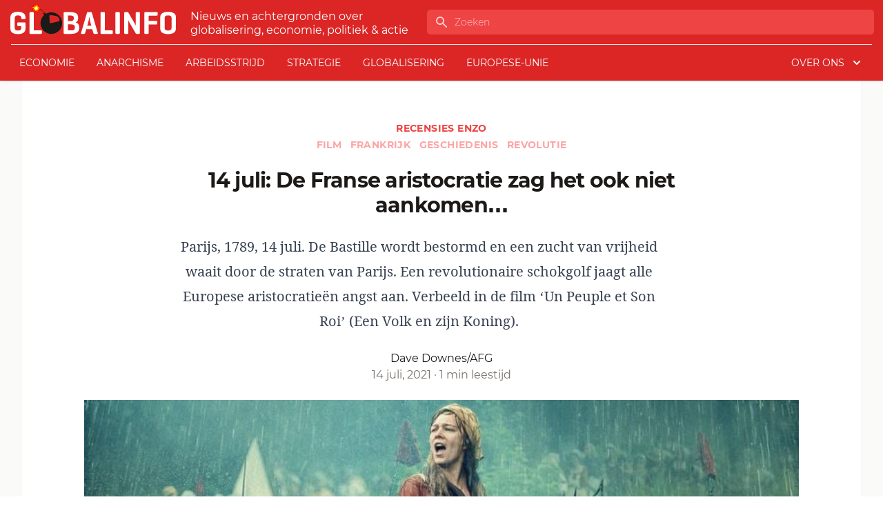

--- FILE ---
content_type: text/html; charset=UTF-8
request_url: https://www.globalinfo.nl/Recensies-enzo/14-juli-de-franse-aristocratie-zag-het-ook-niet-aankomen/
body_size: 15493
content:
<!doctype html>
<html lang="nl">
<head>
  <meta charset="utf-8">
  <meta name="viewport" content="width=device-width, initial-scale=1">
  <title>14 juli: De Franse aristocratie zag het ook niet aankomen&#8230; | globalinfo.nl</title>

<!-- The SEO Framework by Sybre Waaijer -->
<meta name="description" content="Parijs, 1789, 14 juli. De Bastille wordt bestormd en een zucht van vrijheid waait door de straten van Parijs. Een revolutionaire schokgolf jaagt alle Europese&#8230;" />
<meta property="og:image" content="https://www.globalinfo.nl/app/uploads/2021/07/14juillet.jpg" />
<meta property="og:image:width" content="740" />
<meta property="og:image:height" content="370" />
<meta property="og:locale" content="nl_NL" />
<meta property="og:type" content="article" />
<meta property="og:title" content="14 juli: De Franse aristocratie zag het ook niet aankomen&#8230; | globalinfo.nl" />
<meta property="og:description" content="Parijs, 1789, 14 juli. De Bastille wordt bestormd en een zucht van vrijheid waait door de straten van Parijs. Een revolutionaire schokgolf jaagt alle Europese aristocratie&euml;n angst aan." />
<meta property="og:url" content="https://www.globalinfo.nl/recensies-enzo/14-juli-de-franse-aristocratie-zag-het-ook-niet-aankomen/" />
<meta property="og:site_name" content="globalinfo.nl" />
<meta property="og:updated_time" content="2021-07-14T12:30+00:00" />
<meta property="article:published_time" content="2021-07-14T12:30+00:00" />
<meta property="article:modified_time" content="2021-07-14T12:30+00:00" />
<meta name="twitter:card" content="summary_large_image" />
<meta name="twitter:title" content="14 juli: De Franse aristocratie zag het ook niet aankomen&#8230; | globalinfo.nl" />
<meta name="twitter:description" content="Parijs, 1789, 14 juli. De Bastille wordt bestormd en een zucht van vrijheid waait door de straten van Parijs. Een revolutionaire schokgolf jaagt alle Europese aristocratie&euml;n angst aan." />
<meta name="twitter:image" content="https://www.globalinfo.nl/app/uploads/2021/07/14juillet.jpg" />
<link rel="canonical" href="https://www.globalinfo.nl/recensies-enzo/14-juli-de-franse-aristocratie-zag-het-ook-niet-aankomen/" />
<script type="application/ld+json">{"@context":"https://schema.org","@type":"BreadcrumbList","itemListElement":[{"@type":"ListItem","position":1,"item":{"@id":"https://www.globalinfo.nl/","name":"globalinfo.nl"}},{"@type":"ListItem","position":2,"item":{"@id":"/category/recensies-enzo/","name":"Recensies enzo"}},{"@type":"ListItem","position":3,"item":{"@id":"https://www.globalinfo.nl/recensies-enzo/14-juli-de-franse-aristocratie-zag-het-ook-niet-aankomen/","name":"14 juli: De Franse aristocratie zag het ook niet aankomen&#8230;"}}]}</script>
<meta name="google-site-verification" content="VhRw1Ruu375Qap35Y5MqNdFK6m8StmN2au2wul3qt_Q" />
<!-- / The SEO Framework by Sybre Waaijer | 20.88ms meta | 0.43ms boot -->

<link rel='dns-prefetch' href='//plausible.io' />
<style id='global-styles-inline-css'>
body{--wp--preset--color--black: #000;--wp--preset--color--cyan-bluish-gray: #abb8c3;--wp--preset--color--white: #fff;--wp--preset--color--pale-pink: #f78da7;--wp--preset--color--vivid-red: #cf2e2e;--wp--preset--color--luminous-vivid-orange: #ff6900;--wp--preset--color--luminous-vivid-amber: #fcb900;--wp--preset--color--light-green-cyan: #7bdcb5;--wp--preset--color--vivid-green-cyan: #00d084;--wp--preset--color--pale-cyan-blue: #8ed1fc;--wp--preset--color--vivid-cyan-blue: #0693e3;--wp--preset--color--vivid-purple: #9b51e0;--wp--preset--color--inherit: inherit;--wp--preset--color--current: currentcolor;--wp--preset--color--transparent: transparent;--wp--preset--color--slate-50: #f8fafc;--wp--preset--color--slate-100: #f1f5f9;--wp--preset--color--slate-200: #e2e8f0;--wp--preset--color--slate-300: #cbd5e1;--wp--preset--color--slate-400: #94a3b8;--wp--preset--color--slate-500: #64748b;--wp--preset--color--slate-600: #475569;--wp--preset--color--slate-700: #334155;--wp--preset--color--slate-800: #1e293b;--wp--preset--color--slate-900: #0f172a;--wp--preset--color--gray-50: #fafaf9;--wp--preset--color--gray-100: #f5f5f4;--wp--preset--color--gray-200: #e7e5e4;--wp--preset--color--gray-300: #d6d3d1;--wp--preset--color--gray-400: #a8a29e;--wp--preset--color--gray-500: #78716c;--wp--preset--color--gray-600: #57534e;--wp--preset--color--gray-700: #44403c;--wp--preset--color--gray-800: #292524;--wp--preset--color--gray-900: #1c1917;--wp--preset--color--zinc-50: #fafafa;--wp--preset--color--zinc-100: #f4f4f5;--wp--preset--color--zinc-200: #e4e4e7;--wp--preset--color--zinc-300: #d4d4d8;--wp--preset--color--zinc-400: #a1a1aa;--wp--preset--color--zinc-500: #71717a;--wp--preset--color--zinc-600: #52525b;--wp--preset--color--zinc-700: #3f3f46;--wp--preset--color--zinc-800: #27272a;--wp--preset--color--zinc-900: #18181b;--wp--preset--color--neutral-50: #fafafa;--wp--preset--color--neutral-100: #f5f5f5;--wp--preset--color--neutral-200: #e5e5e5;--wp--preset--color--neutral-300: #d4d4d4;--wp--preset--color--neutral-400: #a3a3a3;--wp--preset--color--neutral-500: #737373;--wp--preset--color--neutral-600: #525252;--wp--preset--color--neutral-700: #404040;--wp--preset--color--neutral-800: #262626;--wp--preset--color--neutral-900: #171717;--wp--preset--color--stone-50: #fafaf9;--wp--preset--color--stone-100: #f5f5f4;--wp--preset--color--stone-200: #e7e5e4;--wp--preset--color--stone-300: #d6d3d1;--wp--preset--color--stone-400: #a8a29e;--wp--preset--color--stone-500: #78716c;--wp--preset--color--stone-600: #57534e;--wp--preset--color--stone-700: #44403c;--wp--preset--color--stone-800: #292524;--wp--preset--color--stone-900: #1c1917;--wp--preset--color--red-50: #fef2f2;--wp--preset--color--red-100: #fee2e2;--wp--preset--color--red-200: #fecaca;--wp--preset--color--red-300: #fca5a5;--wp--preset--color--red-400: #f87171;--wp--preset--color--red-500: #ef4444;--wp--preset--color--red-600: #dc2626;--wp--preset--color--red-700: #b91c1c;--wp--preset--color--red-800: #991b1b;--wp--preset--color--red-900: #7f1d1d;--wp--preset--color--orange-50: #fff7ed;--wp--preset--color--orange-100: #ffedd5;--wp--preset--color--orange-200: #fed7aa;--wp--preset--color--orange-300: #fdba74;--wp--preset--color--orange-400: #fb923c;--wp--preset--color--orange-500: #f97316;--wp--preset--color--orange-600: #ea580c;--wp--preset--color--orange-700: #c2410c;--wp--preset--color--orange-800: #9a3412;--wp--preset--color--orange-900: #7c2d12;--wp--preset--color--amber-50: #fffbeb;--wp--preset--color--amber-100: #fef3c7;--wp--preset--color--amber-200: #fde68a;--wp--preset--color--amber-300: #fcd34d;--wp--preset--color--amber-400: #fbbf24;--wp--preset--color--amber-500: #f59e0b;--wp--preset--color--amber-600: #d97706;--wp--preset--color--amber-700: #b45309;--wp--preset--color--amber-800: #92400e;--wp--preset--color--amber-900: #78350f;--wp--preset--color--yellow-50: #fefce8;--wp--preset--color--yellow-100: #fef9c3;--wp--preset--color--yellow-200: #fef08a;--wp--preset--color--yellow-300: #fde047;--wp--preset--color--yellow-400: #facc15;--wp--preset--color--yellow-500: #eab308;--wp--preset--color--yellow-600: #ca8a04;--wp--preset--color--yellow-700: #a16207;--wp--preset--color--yellow-800: #854d0e;--wp--preset--color--yellow-900: #713f12;--wp--preset--color--lime-50: #f7fee7;--wp--preset--color--lime-100: #ecfccb;--wp--preset--color--lime-200: #d9f99d;--wp--preset--color--lime-300: #bef264;--wp--preset--color--lime-400: #a3e635;--wp--preset--color--lime-500: #84cc16;--wp--preset--color--lime-600: #65a30d;--wp--preset--color--lime-700: #4d7c0f;--wp--preset--color--lime-800: #3f6212;--wp--preset--color--lime-900: #365314;--wp--preset--color--green-50: #f0fdf4;--wp--preset--color--green-100: #dcfce7;--wp--preset--color--green-200: #bbf7d0;--wp--preset--color--green-300: #86efac;--wp--preset--color--green-400: #4ade80;--wp--preset--color--green-500: #22c55e;--wp--preset--color--green-600: #16a34a;--wp--preset--color--green-700: #15803d;--wp--preset--color--green-800: #166534;--wp--preset--color--green-900: #14532d;--wp--preset--color--emerald-50: #ecfdf5;--wp--preset--color--emerald-100: #d1fae5;--wp--preset--color--emerald-200: #a7f3d0;--wp--preset--color--emerald-300: #6ee7b7;--wp--preset--color--emerald-400: #34d399;--wp--preset--color--emerald-500: #10b981;--wp--preset--color--emerald-600: #059669;--wp--preset--color--emerald-700: #047857;--wp--preset--color--emerald-800: #065f46;--wp--preset--color--emerald-900: #064e3b;--wp--preset--color--teal-50: #f0fdfa;--wp--preset--color--teal-100: #ccfbf1;--wp--preset--color--teal-200: #99f6e4;--wp--preset--color--teal-300: #5eead4;--wp--preset--color--teal-400: #2dd4bf;--wp--preset--color--teal-500: #14b8a6;--wp--preset--color--teal-600: #0d9488;--wp--preset--color--teal-700: #0f766e;--wp--preset--color--teal-800: #115e59;--wp--preset--color--teal-900: #134e4a;--wp--preset--color--cyan-50: #ecfeff;--wp--preset--color--cyan-100: #cffafe;--wp--preset--color--cyan-200: #a5f3fc;--wp--preset--color--cyan-300: #67e8f9;--wp--preset--color--cyan-400: #22d3ee;--wp--preset--color--cyan-500: #06b6d4;--wp--preset--color--cyan-600: #0891b2;--wp--preset--color--cyan-700: #0e7490;--wp--preset--color--cyan-800: #155e75;--wp--preset--color--cyan-900: #164e63;--wp--preset--color--sky-50: #f0f9ff;--wp--preset--color--sky-100: #e0f2fe;--wp--preset--color--sky-200: #bae6fd;--wp--preset--color--sky-300: #7dd3fc;--wp--preset--color--sky-400: #38bdf8;--wp--preset--color--sky-500: #0ea5e9;--wp--preset--color--sky-600: #0284c7;--wp--preset--color--sky-700: #0369a1;--wp--preset--color--sky-800: #075985;--wp--preset--color--sky-900: #0c4a6e;--wp--preset--color--blue-50: #eff6ff;--wp--preset--color--blue-100: #dbeafe;--wp--preset--color--blue-200: #bfdbfe;--wp--preset--color--blue-300: #93c5fd;--wp--preset--color--blue-400: #60a5fa;--wp--preset--color--blue-500: #3b82f6;--wp--preset--color--blue-600: #2563eb;--wp--preset--color--blue-700: #1d4ed8;--wp--preset--color--blue-800: #1e40af;--wp--preset--color--blue-900: #1e3a8a;--wp--preset--color--indigo-50: #eef2ff;--wp--preset--color--indigo-100: #e0e7ff;--wp--preset--color--indigo-200: #c7d2fe;--wp--preset--color--indigo-300: #a5b4fc;--wp--preset--color--indigo-400: #818cf8;--wp--preset--color--indigo-500: #6366f1;--wp--preset--color--indigo-600: #4f46e5;--wp--preset--color--indigo-700: #4338ca;--wp--preset--color--indigo-800: #3730a3;--wp--preset--color--indigo-900: #312e81;--wp--preset--color--violet-50: #f5f3ff;--wp--preset--color--violet-100: #ede9fe;--wp--preset--color--violet-200: #ddd6fe;--wp--preset--color--violet-300: #c4b5fd;--wp--preset--color--violet-400: #a78bfa;--wp--preset--color--violet-500: #8b5cf6;--wp--preset--color--violet-600: #7c3aed;--wp--preset--color--violet-700: #6d28d9;--wp--preset--color--violet-800: #5b21b6;--wp--preset--color--violet-900: #4c1d95;--wp--preset--color--purple-50: #faf5ff;--wp--preset--color--purple-100: #f3e8ff;--wp--preset--color--purple-200: #e9d5ff;--wp--preset--color--purple-300: #d8b4fe;--wp--preset--color--purple-400: #c084fc;--wp--preset--color--purple-500: #a855f7;--wp--preset--color--purple-600: #9333ea;--wp--preset--color--purple-700: #7e22ce;--wp--preset--color--purple-800: #6b21a8;--wp--preset--color--purple-900: #581c87;--wp--preset--color--fuchsia-50: #fdf4ff;--wp--preset--color--fuchsia-100: #fae8ff;--wp--preset--color--fuchsia-200: #f5d0fe;--wp--preset--color--fuchsia-300: #f0abfc;--wp--preset--color--fuchsia-400: #e879f9;--wp--preset--color--fuchsia-500: #d946ef;--wp--preset--color--fuchsia-600: #c026d3;--wp--preset--color--fuchsia-700: #a21caf;--wp--preset--color--fuchsia-800: #86198f;--wp--preset--color--fuchsia-900: #701a75;--wp--preset--color--pink-50: #fdf2f8;--wp--preset--color--pink-100: #fce7f3;--wp--preset--color--pink-200: #fbcfe8;--wp--preset--color--pink-300: #f9a8d4;--wp--preset--color--pink-400: #f472b6;--wp--preset--color--pink-500: #ec4899;--wp--preset--color--pink-600: #db2777;--wp--preset--color--pink-700: #be185d;--wp--preset--color--pink-800: #9d174d;--wp--preset--color--pink-900: #831843;--wp--preset--color--rose-50: #fff1f2;--wp--preset--color--rose-100: #ffe4e6;--wp--preset--color--rose-200: #fecdd3;--wp--preset--color--rose-300: #fda4af;--wp--preset--color--rose-400: #fb7185;--wp--preset--color--rose-500: #f43f5e;--wp--preset--color--rose-600: #e11d48;--wp--preset--color--rose-700: #be123c;--wp--preset--color--rose-800: #9f1239;--wp--preset--color--rose-900: #881337;--wp--preset--color--primary: #d52149;--wp--preset--color--secondary: #222222;--wp--preset--gradient--vivid-cyan-blue-to-vivid-purple: linear-gradient(135deg,rgba(6,147,227,1) 0%,rgb(155,81,224) 100%);--wp--preset--gradient--light-green-cyan-to-vivid-green-cyan: linear-gradient(135deg,rgb(122,220,180) 0%,rgb(0,208,130) 100%);--wp--preset--gradient--luminous-vivid-amber-to-luminous-vivid-orange: linear-gradient(135deg,rgba(252,185,0,1) 0%,rgba(255,105,0,1) 100%);--wp--preset--gradient--luminous-vivid-orange-to-vivid-red: linear-gradient(135deg,rgba(255,105,0,1) 0%,rgb(207,46,46) 100%);--wp--preset--gradient--very-light-gray-to-cyan-bluish-gray: linear-gradient(135deg,rgb(238,238,238) 0%,rgb(169,184,195) 100%);--wp--preset--gradient--cool-to-warm-spectrum: linear-gradient(135deg,rgb(74,234,220) 0%,rgb(151,120,209) 20%,rgb(207,42,186) 40%,rgb(238,44,130) 60%,rgb(251,105,98) 80%,rgb(254,248,76) 100%);--wp--preset--gradient--blush-light-purple: linear-gradient(135deg,rgb(255,206,236) 0%,rgb(152,150,240) 100%);--wp--preset--gradient--blush-bordeaux: linear-gradient(135deg,rgb(254,205,165) 0%,rgb(254,45,45) 50%,rgb(107,0,62) 100%);--wp--preset--gradient--luminous-dusk: linear-gradient(135deg,rgb(255,203,112) 0%,rgb(199,81,192) 50%,rgb(65,88,208) 100%);--wp--preset--gradient--pale-ocean: linear-gradient(135deg,rgb(255,245,203) 0%,rgb(182,227,212) 50%,rgb(51,167,181) 100%);--wp--preset--gradient--electric-grass: linear-gradient(135deg,rgb(202,248,128) 0%,rgb(113,206,126) 100%);--wp--preset--gradient--midnight: linear-gradient(135deg,rgb(2,3,129) 0%,rgb(40,116,252) 100%);--wp--preset--font-size--small: 13px;--wp--preset--font-size--medium: 20px;--wp--preset--font-size--large: 36px;--wp--preset--font-size--x-large: 42px;--wp--preset--font-size--xs: 0.75rem;--wp--preset--font-size--sm: 0.875rem;--wp--preset--font-size--base: 1rem;--wp--preset--font-size--lg: 1.125rem;--wp--preset--font-size--xl: 1.25rem;--wp--preset--font-size--2-xl: 1.5rem;--wp--preset--font-size--3-xl: 1.875rem;--wp--preset--font-size--4-xl: 2.25rem;--wp--preset--font-size--5-xl: 3rem;--wp--preset--font-size--6-xl: 3.75rem;--wp--preset--font-size--7-xl: 4.5rem;--wp--preset--font-size--8-xl: 6rem;--wp--preset--font-size--9-xl: 8rem;--wp--preset--font-family--sans: Montserrat,ui-sans-serif,system-ui,-apple-system,BlinkMacSystemFont,"Segoe UI",Roboto,"Helvetica Neue",Arial,"Noto Sans",sans-serif,"Apple Color Emoji","Segoe UI Emoji","Segoe UI Symbol","Noto Color Emoji";--wp--preset--font-family--serif: Noto Serif,ui-serif,Georgia,Cambria,"Times New Roman",Times,serif;--wp--preset--font-family--mono: ui-monospace,SFMono-Regular,Menlo,Monaco,Consolas,"Liberation Mono","Courier New",monospace;--wp--preset--spacing--20: 0.44rem;--wp--preset--spacing--30: 0.67rem;--wp--preset--spacing--40: 1rem;--wp--preset--spacing--50: 1.5rem;--wp--preset--spacing--60: 2.25rem;--wp--preset--spacing--70: 3.38rem;--wp--preset--spacing--80: 5.06rem;--wp--preset--shadow--natural: 6px 6px 9px rgba(0, 0, 0, 0.2);--wp--preset--shadow--deep: 12px 12px 50px rgba(0, 0, 0, 0.4);--wp--preset--shadow--sharp: 6px 6px 0px rgba(0, 0, 0, 0.2);--wp--preset--shadow--outlined: 6px 6px 0px -3px rgba(255, 255, 255, 1), 6px 6px rgba(0, 0, 0, 1);--wp--preset--shadow--crisp: 6px 6px 0px rgba(0, 0, 0, 1);}body { margin: 0; }.wp-site-blocks > .alignleft { float: left; margin-right: 2em; }.wp-site-blocks > .alignright { float: right; margin-left: 2em; }.wp-site-blocks > .aligncenter { justify-content: center; margin-left: auto; margin-right: auto; }:where(.is-layout-flex){gap: 0.5em;}:where(.is-layout-grid){gap: 0.5em;}body .is-layout-flow > .alignleft{float: left;margin-inline-start: 0;margin-inline-end: 2em;}body .is-layout-flow > .alignright{float: right;margin-inline-start: 2em;margin-inline-end: 0;}body .is-layout-flow > .aligncenter{margin-left: auto !important;margin-right: auto !important;}body .is-layout-constrained > .alignleft{float: left;margin-inline-start: 0;margin-inline-end: 2em;}body .is-layout-constrained > .alignright{float: right;margin-inline-start: 2em;margin-inline-end: 0;}body .is-layout-constrained > .aligncenter{margin-left: auto !important;margin-right: auto !important;}body .is-layout-constrained > :where(:not(.alignleft):not(.alignright):not(.alignfull)){max-width: var(--wp--style--global--content-size);margin-left: auto !important;margin-right: auto !important;}body .is-layout-constrained > .alignwide{max-width: var(--wp--style--global--wide-size);}body .is-layout-flex{display: flex;}body .is-layout-flex{flex-wrap: wrap;align-items: center;}body .is-layout-flex > *{margin: 0;}body .is-layout-grid{display: grid;}body .is-layout-grid > *{margin: 0;}body{padding-top: 0px;padding-right: 0px;padding-bottom: 0px;padding-left: 0px;}a:where(:not(.wp-element-button)){text-decoration: underline;}.wp-element-button, .wp-block-button__link{background-color: #32373c;border-width: 0;color: #fff;font-family: inherit;font-size: inherit;line-height: inherit;padding: calc(0.667em + 2px) calc(1.333em + 2px);text-decoration: none;}.has-black-color{color: var(--wp--preset--color--black) !important;}.has-cyan-bluish-gray-color{color: var(--wp--preset--color--cyan-bluish-gray) !important;}.has-white-color{color: var(--wp--preset--color--white) !important;}.has-pale-pink-color{color: var(--wp--preset--color--pale-pink) !important;}.has-vivid-red-color{color: var(--wp--preset--color--vivid-red) !important;}.has-luminous-vivid-orange-color{color: var(--wp--preset--color--luminous-vivid-orange) !important;}.has-luminous-vivid-amber-color{color: var(--wp--preset--color--luminous-vivid-amber) !important;}.has-light-green-cyan-color{color: var(--wp--preset--color--light-green-cyan) !important;}.has-vivid-green-cyan-color{color: var(--wp--preset--color--vivid-green-cyan) !important;}.has-pale-cyan-blue-color{color: var(--wp--preset--color--pale-cyan-blue) !important;}.has-vivid-cyan-blue-color{color: var(--wp--preset--color--vivid-cyan-blue) !important;}.has-vivid-purple-color{color: var(--wp--preset--color--vivid-purple) !important;}.has-inherit-color{color: var(--wp--preset--color--inherit) !important;}.has-current-color{color: var(--wp--preset--color--current) !important;}.has-transparent-color{color: var(--wp--preset--color--transparent) !important;}.has-slate-50-color{color: var(--wp--preset--color--slate-50) !important;}.has-slate-100-color{color: var(--wp--preset--color--slate-100) !important;}.has-slate-200-color{color: var(--wp--preset--color--slate-200) !important;}.has-slate-300-color{color: var(--wp--preset--color--slate-300) !important;}.has-slate-400-color{color: var(--wp--preset--color--slate-400) !important;}.has-slate-500-color{color: var(--wp--preset--color--slate-500) !important;}.has-slate-600-color{color: var(--wp--preset--color--slate-600) !important;}.has-slate-700-color{color: var(--wp--preset--color--slate-700) !important;}.has-slate-800-color{color: var(--wp--preset--color--slate-800) !important;}.has-slate-900-color{color: var(--wp--preset--color--slate-900) !important;}.has-gray-50-color{color: var(--wp--preset--color--gray-50) !important;}.has-gray-100-color{color: var(--wp--preset--color--gray-100) !important;}.has-gray-200-color{color: var(--wp--preset--color--gray-200) !important;}.has-gray-300-color{color: var(--wp--preset--color--gray-300) !important;}.has-gray-400-color{color: var(--wp--preset--color--gray-400) !important;}.has-gray-500-color{color: var(--wp--preset--color--gray-500) !important;}.has-gray-600-color{color: var(--wp--preset--color--gray-600) !important;}.has-gray-700-color{color: var(--wp--preset--color--gray-700) !important;}.has-gray-800-color{color: var(--wp--preset--color--gray-800) !important;}.has-gray-900-color{color: var(--wp--preset--color--gray-900) !important;}.has-zinc-50-color{color: var(--wp--preset--color--zinc-50) !important;}.has-zinc-100-color{color: var(--wp--preset--color--zinc-100) !important;}.has-zinc-200-color{color: var(--wp--preset--color--zinc-200) !important;}.has-zinc-300-color{color: var(--wp--preset--color--zinc-300) !important;}.has-zinc-400-color{color: var(--wp--preset--color--zinc-400) !important;}.has-zinc-500-color{color: var(--wp--preset--color--zinc-500) !important;}.has-zinc-600-color{color: var(--wp--preset--color--zinc-600) !important;}.has-zinc-700-color{color: var(--wp--preset--color--zinc-700) !important;}.has-zinc-800-color{color: var(--wp--preset--color--zinc-800) !important;}.has-zinc-900-color{color: var(--wp--preset--color--zinc-900) !important;}.has-neutral-50-color{color: var(--wp--preset--color--neutral-50) !important;}.has-neutral-100-color{color: var(--wp--preset--color--neutral-100) !important;}.has-neutral-200-color{color: var(--wp--preset--color--neutral-200) !important;}.has-neutral-300-color{color: var(--wp--preset--color--neutral-300) !important;}.has-neutral-400-color{color: var(--wp--preset--color--neutral-400) !important;}.has-neutral-500-color{color: var(--wp--preset--color--neutral-500) !important;}.has-neutral-600-color{color: var(--wp--preset--color--neutral-600) !important;}.has-neutral-700-color{color: var(--wp--preset--color--neutral-700) !important;}.has-neutral-800-color{color: var(--wp--preset--color--neutral-800) !important;}.has-neutral-900-color{color: var(--wp--preset--color--neutral-900) !important;}.has-stone-50-color{color: var(--wp--preset--color--stone-50) !important;}.has-stone-100-color{color: var(--wp--preset--color--stone-100) !important;}.has-stone-200-color{color: var(--wp--preset--color--stone-200) !important;}.has-stone-300-color{color: var(--wp--preset--color--stone-300) !important;}.has-stone-400-color{color: var(--wp--preset--color--stone-400) !important;}.has-stone-500-color{color: var(--wp--preset--color--stone-500) !important;}.has-stone-600-color{color: var(--wp--preset--color--stone-600) !important;}.has-stone-700-color{color: var(--wp--preset--color--stone-700) !important;}.has-stone-800-color{color: var(--wp--preset--color--stone-800) !important;}.has-stone-900-color{color: var(--wp--preset--color--stone-900) !important;}.has-red-50-color{color: var(--wp--preset--color--red-50) !important;}.has-red-100-color{color: var(--wp--preset--color--red-100) !important;}.has-red-200-color{color: var(--wp--preset--color--red-200) !important;}.has-red-300-color{color: var(--wp--preset--color--red-300) !important;}.has-red-400-color{color: var(--wp--preset--color--red-400) !important;}.has-red-500-color{color: var(--wp--preset--color--red-500) !important;}.has-red-600-color{color: var(--wp--preset--color--red-600) !important;}.has-red-700-color{color: var(--wp--preset--color--red-700) !important;}.has-red-800-color{color: var(--wp--preset--color--red-800) !important;}.has-red-900-color{color: var(--wp--preset--color--red-900) !important;}.has-orange-50-color{color: var(--wp--preset--color--orange-50) !important;}.has-orange-100-color{color: var(--wp--preset--color--orange-100) !important;}.has-orange-200-color{color: var(--wp--preset--color--orange-200) !important;}.has-orange-300-color{color: var(--wp--preset--color--orange-300) !important;}.has-orange-400-color{color: var(--wp--preset--color--orange-400) !important;}.has-orange-500-color{color: var(--wp--preset--color--orange-500) !important;}.has-orange-600-color{color: var(--wp--preset--color--orange-600) !important;}.has-orange-700-color{color: var(--wp--preset--color--orange-700) !important;}.has-orange-800-color{color: var(--wp--preset--color--orange-800) !important;}.has-orange-900-color{color: var(--wp--preset--color--orange-900) !important;}.has-amber-50-color{color: var(--wp--preset--color--amber-50) !important;}.has-amber-100-color{color: var(--wp--preset--color--amber-100) !important;}.has-amber-200-color{color: var(--wp--preset--color--amber-200) !important;}.has-amber-300-color{color: var(--wp--preset--color--amber-300) !important;}.has-amber-400-color{color: var(--wp--preset--color--amber-400) !important;}.has-amber-500-color{color: var(--wp--preset--color--amber-500) !important;}.has-amber-600-color{color: var(--wp--preset--color--amber-600) !important;}.has-amber-700-color{color: var(--wp--preset--color--amber-700) !important;}.has-amber-800-color{color: var(--wp--preset--color--amber-800) !important;}.has-amber-900-color{color: var(--wp--preset--color--amber-900) !important;}.has-yellow-50-color{color: var(--wp--preset--color--yellow-50) !important;}.has-yellow-100-color{color: var(--wp--preset--color--yellow-100) !important;}.has-yellow-200-color{color: var(--wp--preset--color--yellow-200) !important;}.has-yellow-300-color{color: var(--wp--preset--color--yellow-300) !important;}.has-yellow-400-color{color: var(--wp--preset--color--yellow-400) !important;}.has-yellow-500-color{color: var(--wp--preset--color--yellow-500) !important;}.has-yellow-600-color{color: var(--wp--preset--color--yellow-600) !important;}.has-yellow-700-color{color: var(--wp--preset--color--yellow-700) !important;}.has-yellow-800-color{color: var(--wp--preset--color--yellow-800) !important;}.has-yellow-900-color{color: var(--wp--preset--color--yellow-900) !important;}.has-lime-50-color{color: var(--wp--preset--color--lime-50) !important;}.has-lime-100-color{color: var(--wp--preset--color--lime-100) !important;}.has-lime-200-color{color: var(--wp--preset--color--lime-200) !important;}.has-lime-300-color{color: var(--wp--preset--color--lime-300) !important;}.has-lime-400-color{color: var(--wp--preset--color--lime-400) !important;}.has-lime-500-color{color: var(--wp--preset--color--lime-500) !important;}.has-lime-600-color{color: var(--wp--preset--color--lime-600) !important;}.has-lime-700-color{color: var(--wp--preset--color--lime-700) !important;}.has-lime-800-color{color: var(--wp--preset--color--lime-800) !important;}.has-lime-900-color{color: var(--wp--preset--color--lime-900) !important;}.has-green-50-color{color: var(--wp--preset--color--green-50) !important;}.has-green-100-color{color: var(--wp--preset--color--green-100) !important;}.has-green-200-color{color: var(--wp--preset--color--green-200) !important;}.has-green-300-color{color: var(--wp--preset--color--green-300) !important;}.has-green-400-color{color: var(--wp--preset--color--green-400) !important;}.has-green-500-color{color: var(--wp--preset--color--green-500) !important;}.has-green-600-color{color: var(--wp--preset--color--green-600) !important;}.has-green-700-color{color: var(--wp--preset--color--green-700) !important;}.has-green-800-color{color: var(--wp--preset--color--green-800) !important;}.has-green-900-color{color: var(--wp--preset--color--green-900) !important;}.has-emerald-50-color{color: var(--wp--preset--color--emerald-50) !important;}.has-emerald-100-color{color: var(--wp--preset--color--emerald-100) !important;}.has-emerald-200-color{color: var(--wp--preset--color--emerald-200) !important;}.has-emerald-300-color{color: var(--wp--preset--color--emerald-300) !important;}.has-emerald-400-color{color: var(--wp--preset--color--emerald-400) !important;}.has-emerald-500-color{color: var(--wp--preset--color--emerald-500) !important;}.has-emerald-600-color{color: var(--wp--preset--color--emerald-600) !important;}.has-emerald-700-color{color: var(--wp--preset--color--emerald-700) !important;}.has-emerald-800-color{color: var(--wp--preset--color--emerald-800) !important;}.has-emerald-900-color{color: var(--wp--preset--color--emerald-900) !important;}.has-teal-50-color{color: var(--wp--preset--color--teal-50) !important;}.has-teal-100-color{color: var(--wp--preset--color--teal-100) !important;}.has-teal-200-color{color: var(--wp--preset--color--teal-200) !important;}.has-teal-300-color{color: var(--wp--preset--color--teal-300) !important;}.has-teal-400-color{color: var(--wp--preset--color--teal-400) !important;}.has-teal-500-color{color: var(--wp--preset--color--teal-500) !important;}.has-teal-600-color{color: var(--wp--preset--color--teal-600) !important;}.has-teal-700-color{color: var(--wp--preset--color--teal-700) !important;}.has-teal-800-color{color: var(--wp--preset--color--teal-800) !important;}.has-teal-900-color{color: var(--wp--preset--color--teal-900) !important;}.has-cyan-50-color{color: var(--wp--preset--color--cyan-50) !important;}.has-cyan-100-color{color: var(--wp--preset--color--cyan-100) !important;}.has-cyan-200-color{color: var(--wp--preset--color--cyan-200) !important;}.has-cyan-300-color{color: var(--wp--preset--color--cyan-300) !important;}.has-cyan-400-color{color: var(--wp--preset--color--cyan-400) !important;}.has-cyan-500-color{color: var(--wp--preset--color--cyan-500) !important;}.has-cyan-600-color{color: var(--wp--preset--color--cyan-600) !important;}.has-cyan-700-color{color: var(--wp--preset--color--cyan-700) !important;}.has-cyan-800-color{color: var(--wp--preset--color--cyan-800) !important;}.has-cyan-900-color{color: var(--wp--preset--color--cyan-900) !important;}.has-sky-50-color{color: var(--wp--preset--color--sky-50) !important;}.has-sky-100-color{color: var(--wp--preset--color--sky-100) !important;}.has-sky-200-color{color: var(--wp--preset--color--sky-200) !important;}.has-sky-300-color{color: var(--wp--preset--color--sky-300) !important;}.has-sky-400-color{color: var(--wp--preset--color--sky-400) !important;}.has-sky-500-color{color: var(--wp--preset--color--sky-500) !important;}.has-sky-600-color{color: var(--wp--preset--color--sky-600) !important;}.has-sky-700-color{color: var(--wp--preset--color--sky-700) !important;}.has-sky-800-color{color: var(--wp--preset--color--sky-800) !important;}.has-sky-900-color{color: var(--wp--preset--color--sky-900) !important;}.has-blue-50-color{color: var(--wp--preset--color--blue-50) !important;}.has-blue-100-color{color: var(--wp--preset--color--blue-100) !important;}.has-blue-200-color{color: var(--wp--preset--color--blue-200) !important;}.has-blue-300-color{color: var(--wp--preset--color--blue-300) !important;}.has-blue-400-color{color: var(--wp--preset--color--blue-400) !important;}.has-blue-500-color{color: var(--wp--preset--color--blue-500) !important;}.has-blue-600-color{color: var(--wp--preset--color--blue-600) !important;}.has-blue-700-color{color: var(--wp--preset--color--blue-700) !important;}.has-blue-800-color{color: var(--wp--preset--color--blue-800) !important;}.has-blue-900-color{color: var(--wp--preset--color--blue-900) !important;}.has-indigo-50-color{color: var(--wp--preset--color--indigo-50) !important;}.has-indigo-100-color{color: var(--wp--preset--color--indigo-100) !important;}.has-indigo-200-color{color: var(--wp--preset--color--indigo-200) !important;}.has-indigo-300-color{color: var(--wp--preset--color--indigo-300) !important;}.has-indigo-400-color{color: var(--wp--preset--color--indigo-400) !important;}.has-indigo-500-color{color: var(--wp--preset--color--indigo-500) !important;}.has-indigo-600-color{color: var(--wp--preset--color--indigo-600) !important;}.has-indigo-700-color{color: var(--wp--preset--color--indigo-700) !important;}.has-indigo-800-color{color: var(--wp--preset--color--indigo-800) !important;}.has-indigo-900-color{color: var(--wp--preset--color--indigo-900) !important;}.has-violet-50-color{color: var(--wp--preset--color--violet-50) !important;}.has-violet-100-color{color: var(--wp--preset--color--violet-100) !important;}.has-violet-200-color{color: var(--wp--preset--color--violet-200) !important;}.has-violet-300-color{color: var(--wp--preset--color--violet-300) !important;}.has-violet-400-color{color: var(--wp--preset--color--violet-400) !important;}.has-violet-500-color{color: var(--wp--preset--color--violet-500) !important;}.has-violet-600-color{color: var(--wp--preset--color--violet-600) !important;}.has-violet-700-color{color: var(--wp--preset--color--violet-700) !important;}.has-violet-800-color{color: var(--wp--preset--color--violet-800) !important;}.has-violet-900-color{color: var(--wp--preset--color--violet-900) !important;}.has-purple-50-color{color: var(--wp--preset--color--purple-50) !important;}.has-purple-100-color{color: var(--wp--preset--color--purple-100) !important;}.has-purple-200-color{color: var(--wp--preset--color--purple-200) !important;}.has-purple-300-color{color: var(--wp--preset--color--purple-300) !important;}.has-purple-400-color{color: var(--wp--preset--color--purple-400) !important;}.has-purple-500-color{color: var(--wp--preset--color--purple-500) !important;}.has-purple-600-color{color: var(--wp--preset--color--purple-600) !important;}.has-purple-700-color{color: var(--wp--preset--color--purple-700) !important;}.has-purple-800-color{color: var(--wp--preset--color--purple-800) !important;}.has-purple-900-color{color: var(--wp--preset--color--purple-900) !important;}.has-fuchsia-50-color{color: var(--wp--preset--color--fuchsia-50) !important;}.has-fuchsia-100-color{color: var(--wp--preset--color--fuchsia-100) !important;}.has-fuchsia-200-color{color: var(--wp--preset--color--fuchsia-200) !important;}.has-fuchsia-300-color{color: var(--wp--preset--color--fuchsia-300) !important;}.has-fuchsia-400-color{color: var(--wp--preset--color--fuchsia-400) !important;}.has-fuchsia-500-color{color: var(--wp--preset--color--fuchsia-500) !important;}.has-fuchsia-600-color{color: var(--wp--preset--color--fuchsia-600) !important;}.has-fuchsia-700-color{color: var(--wp--preset--color--fuchsia-700) !important;}.has-fuchsia-800-color{color: var(--wp--preset--color--fuchsia-800) !important;}.has-fuchsia-900-color{color: var(--wp--preset--color--fuchsia-900) !important;}.has-pink-50-color{color: var(--wp--preset--color--pink-50) !important;}.has-pink-100-color{color: var(--wp--preset--color--pink-100) !important;}.has-pink-200-color{color: var(--wp--preset--color--pink-200) !important;}.has-pink-300-color{color: var(--wp--preset--color--pink-300) !important;}.has-pink-400-color{color: var(--wp--preset--color--pink-400) !important;}.has-pink-500-color{color: var(--wp--preset--color--pink-500) !important;}.has-pink-600-color{color: var(--wp--preset--color--pink-600) !important;}.has-pink-700-color{color: var(--wp--preset--color--pink-700) !important;}.has-pink-800-color{color: var(--wp--preset--color--pink-800) !important;}.has-pink-900-color{color: var(--wp--preset--color--pink-900) !important;}.has-rose-50-color{color: var(--wp--preset--color--rose-50) !important;}.has-rose-100-color{color: var(--wp--preset--color--rose-100) !important;}.has-rose-200-color{color: var(--wp--preset--color--rose-200) !important;}.has-rose-300-color{color: var(--wp--preset--color--rose-300) !important;}.has-rose-400-color{color: var(--wp--preset--color--rose-400) !important;}.has-rose-500-color{color: var(--wp--preset--color--rose-500) !important;}.has-rose-600-color{color: var(--wp--preset--color--rose-600) !important;}.has-rose-700-color{color: var(--wp--preset--color--rose-700) !important;}.has-rose-800-color{color: var(--wp--preset--color--rose-800) !important;}.has-rose-900-color{color: var(--wp--preset--color--rose-900) !important;}.has-primary-color{color: var(--wp--preset--color--primary) !important;}.has-secondary-color{color: var(--wp--preset--color--secondary) !important;}.has-black-background-color{background-color: var(--wp--preset--color--black) !important;}.has-cyan-bluish-gray-background-color{background-color: var(--wp--preset--color--cyan-bluish-gray) !important;}.has-white-background-color{background-color: var(--wp--preset--color--white) !important;}.has-pale-pink-background-color{background-color: var(--wp--preset--color--pale-pink) !important;}.has-vivid-red-background-color{background-color: var(--wp--preset--color--vivid-red) !important;}.has-luminous-vivid-orange-background-color{background-color: var(--wp--preset--color--luminous-vivid-orange) !important;}.has-luminous-vivid-amber-background-color{background-color: var(--wp--preset--color--luminous-vivid-amber) !important;}.has-light-green-cyan-background-color{background-color: var(--wp--preset--color--light-green-cyan) !important;}.has-vivid-green-cyan-background-color{background-color: var(--wp--preset--color--vivid-green-cyan) !important;}.has-pale-cyan-blue-background-color{background-color: var(--wp--preset--color--pale-cyan-blue) !important;}.has-vivid-cyan-blue-background-color{background-color: var(--wp--preset--color--vivid-cyan-blue) !important;}.has-vivid-purple-background-color{background-color: var(--wp--preset--color--vivid-purple) !important;}.has-inherit-background-color{background-color: var(--wp--preset--color--inherit) !important;}.has-current-background-color{background-color: var(--wp--preset--color--current) !important;}.has-transparent-background-color{background-color: var(--wp--preset--color--transparent) !important;}.has-slate-50-background-color{background-color: var(--wp--preset--color--slate-50) !important;}.has-slate-100-background-color{background-color: var(--wp--preset--color--slate-100) !important;}.has-slate-200-background-color{background-color: var(--wp--preset--color--slate-200) !important;}.has-slate-300-background-color{background-color: var(--wp--preset--color--slate-300) !important;}.has-slate-400-background-color{background-color: var(--wp--preset--color--slate-400) !important;}.has-slate-500-background-color{background-color: var(--wp--preset--color--slate-500) !important;}.has-slate-600-background-color{background-color: var(--wp--preset--color--slate-600) !important;}.has-slate-700-background-color{background-color: var(--wp--preset--color--slate-700) !important;}.has-slate-800-background-color{background-color: var(--wp--preset--color--slate-800) !important;}.has-slate-900-background-color{background-color: var(--wp--preset--color--slate-900) !important;}.has-gray-50-background-color{background-color: var(--wp--preset--color--gray-50) !important;}.has-gray-100-background-color{background-color: var(--wp--preset--color--gray-100) !important;}.has-gray-200-background-color{background-color: var(--wp--preset--color--gray-200) !important;}.has-gray-300-background-color{background-color: var(--wp--preset--color--gray-300) !important;}.has-gray-400-background-color{background-color: var(--wp--preset--color--gray-400) !important;}.has-gray-500-background-color{background-color: var(--wp--preset--color--gray-500) !important;}.has-gray-600-background-color{background-color: var(--wp--preset--color--gray-600) !important;}.has-gray-700-background-color{background-color: var(--wp--preset--color--gray-700) !important;}.has-gray-800-background-color{background-color: var(--wp--preset--color--gray-800) !important;}.has-gray-900-background-color{background-color: var(--wp--preset--color--gray-900) !important;}.has-zinc-50-background-color{background-color: var(--wp--preset--color--zinc-50) !important;}.has-zinc-100-background-color{background-color: var(--wp--preset--color--zinc-100) !important;}.has-zinc-200-background-color{background-color: var(--wp--preset--color--zinc-200) !important;}.has-zinc-300-background-color{background-color: var(--wp--preset--color--zinc-300) !important;}.has-zinc-400-background-color{background-color: var(--wp--preset--color--zinc-400) !important;}.has-zinc-500-background-color{background-color: var(--wp--preset--color--zinc-500) !important;}.has-zinc-600-background-color{background-color: var(--wp--preset--color--zinc-600) !important;}.has-zinc-700-background-color{background-color: var(--wp--preset--color--zinc-700) !important;}.has-zinc-800-background-color{background-color: var(--wp--preset--color--zinc-800) !important;}.has-zinc-900-background-color{background-color: var(--wp--preset--color--zinc-900) !important;}.has-neutral-50-background-color{background-color: var(--wp--preset--color--neutral-50) !important;}.has-neutral-100-background-color{background-color: var(--wp--preset--color--neutral-100) !important;}.has-neutral-200-background-color{background-color: var(--wp--preset--color--neutral-200) !important;}.has-neutral-300-background-color{background-color: var(--wp--preset--color--neutral-300) !important;}.has-neutral-400-background-color{background-color: var(--wp--preset--color--neutral-400) !important;}.has-neutral-500-background-color{background-color: var(--wp--preset--color--neutral-500) !important;}.has-neutral-600-background-color{background-color: var(--wp--preset--color--neutral-600) !important;}.has-neutral-700-background-color{background-color: var(--wp--preset--color--neutral-700) !important;}.has-neutral-800-background-color{background-color: var(--wp--preset--color--neutral-800) !important;}.has-neutral-900-background-color{background-color: var(--wp--preset--color--neutral-900) !important;}.has-stone-50-background-color{background-color: var(--wp--preset--color--stone-50) !important;}.has-stone-100-background-color{background-color: var(--wp--preset--color--stone-100) !important;}.has-stone-200-background-color{background-color: var(--wp--preset--color--stone-200) !important;}.has-stone-300-background-color{background-color: var(--wp--preset--color--stone-300) !important;}.has-stone-400-background-color{background-color: var(--wp--preset--color--stone-400) !important;}.has-stone-500-background-color{background-color: var(--wp--preset--color--stone-500) !important;}.has-stone-600-background-color{background-color: var(--wp--preset--color--stone-600) !important;}.has-stone-700-background-color{background-color: var(--wp--preset--color--stone-700) !important;}.has-stone-800-background-color{background-color: var(--wp--preset--color--stone-800) !important;}.has-stone-900-background-color{background-color: var(--wp--preset--color--stone-900) !important;}.has-red-50-background-color{background-color: var(--wp--preset--color--red-50) !important;}.has-red-100-background-color{background-color: var(--wp--preset--color--red-100) !important;}.has-red-200-background-color{background-color: var(--wp--preset--color--red-200) !important;}.has-red-300-background-color{background-color: var(--wp--preset--color--red-300) !important;}.has-red-400-background-color{background-color: var(--wp--preset--color--red-400) !important;}.has-red-500-background-color{background-color: var(--wp--preset--color--red-500) !important;}.has-red-600-background-color{background-color: var(--wp--preset--color--red-600) !important;}.has-red-700-background-color{background-color: var(--wp--preset--color--red-700) !important;}.has-red-800-background-color{background-color: var(--wp--preset--color--red-800) !important;}.has-red-900-background-color{background-color: var(--wp--preset--color--red-900) !important;}.has-orange-50-background-color{background-color: var(--wp--preset--color--orange-50) !important;}.has-orange-100-background-color{background-color: var(--wp--preset--color--orange-100) !important;}.has-orange-200-background-color{background-color: var(--wp--preset--color--orange-200) !important;}.has-orange-300-background-color{background-color: var(--wp--preset--color--orange-300) !important;}.has-orange-400-background-color{background-color: var(--wp--preset--color--orange-400) !important;}.has-orange-500-background-color{background-color: var(--wp--preset--color--orange-500) !important;}.has-orange-600-background-color{background-color: var(--wp--preset--color--orange-600) !important;}.has-orange-700-background-color{background-color: var(--wp--preset--color--orange-700) !important;}.has-orange-800-background-color{background-color: var(--wp--preset--color--orange-800) !important;}.has-orange-900-background-color{background-color: var(--wp--preset--color--orange-900) !important;}.has-amber-50-background-color{background-color: var(--wp--preset--color--amber-50) !important;}.has-amber-100-background-color{background-color: var(--wp--preset--color--amber-100) !important;}.has-amber-200-background-color{background-color: var(--wp--preset--color--amber-200) !important;}.has-amber-300-background-color{background-color: var(--wp--preset--color--amber-300) !important;}.has-amber-400-background-color{background-color: var(--wp--preset--color--amber-400) !important;}.has-amber-500-background-color{background-color: var(--wp--preset--color--amber-500) !important;}.has-amber-600-background-color{background-color: var(--wp--preset--color--amber-600) !important;}.has-amber-700-background-color{background-color: var(--wp--preset--color--amber-700) !important;}.has-amber-800-background-color{background-color: var(--wp--preset--color--amber-800) !important;}.has-amber-900-background-color{background-color: var(--wp--preset--color--amber-900) !important;}.has-yellow-50-background-color{background-color: var(--wp--preset--color--yellow-50) !important;}.has-yellow-100-background-color{background-color: var(--wp--preset--color--yellow-100) !important;}.has-yellow-200-background-color{background-color: var(--wp--preset--color--yellow-200) !important;}.has-yellow-300-background-color{background-color: var(--wp--preset--color--yellow-300) !important;}.has-yellow-400-background-color{background-color: var(--wp--preset--color--yellow-400) !important;}.has-yellow-500-background-color{background-color: var(--wp--preset--color--yellow-500) !important;}.has-yellow-600-background-color{background-color: var(--wp--preset--color--yellow-600) !important;}.has-yellow-700-background-color{background-color: var(--wp--preset--color--yellow-700) !important;}.has-yellow-800-background-color{background-color: var(--wp--preset--color--yellow-800) !important;}.has-yellow-900-background-color{background-color: var(--wp--preset--color--yellow-900) !important;}.has-lime-50-background-color{background-color: var(--wp--preset--color--lime-50) !important;}.has-lime-100-background-color{background-color: var(--wp--preset--color--lime-100) !important;}.has-lime-200-background-color{background-color: var(--wp--preset--color--lime-200) !important;}.has-lime-300-background-color{background-color: var(--wp--preset--color--lime-300) !important;}.has-lime-400-background-color{background-color: var(--wp--preset--color--lime-400) !important;}.has-lime-500-background-color{background-color: var(--wp--preset--color--lime-500) !important;}.has-lime-600-background-color{background-color: var(--wp--preset--color--lime-600) !important;}.has-lime-700-background-color{background-color: var(--wp--preset--color--lime-700) !important;}.has-lime-800-background-color{background-color: var(--wp--preset--color--lime-800) !important;}.has-lime-900-background-color{background-color: var(--wp--preset--color--lime-900) !important;}.has-green-50-background-color{background-color: var(--wp--preset--color--green-50) !important;}.has-green-100-background-color{background-color: var(--wp--preset--color--green-100) !important;}.has-green-200-background-color{background-color: var(--wp--preset--color--green-200) !important;}.has-green-300-background-color{background-color: var(--wp--preset--color--green-300) !important;}.has-green-400-background-color{background-color: var(--wp--preset--color--green-400) !important;}.has-green-500-background-color{background-color: var(--wp--preset--color--green-500) !important;}.has-green-600-background-color{background-color: var(--wp--preset--color--green-600) !important;}.has-green-700-background-color{background-color: var(--wp--preset--color--green-700) !important;}.has-green-800-background-color{background-color: var(--wp--preset--color--green-800) !important;}.has-green-900-background-color{background-color: var(--wp--preset--color--green-900) !important;}.has-emerald-50-background-color{background-color: var(--wp--preset--color--emerald-50) !important;}.has-emerald-100-background-color{background-color: var(--wp--preset--color--emerald-100) !important;}.has-emerald-200-background-color{background-color: var(--wp--preset--color--emerald-200) !important;}.has-emerald-300-background-color{background-color: var(--wp--preset--color--emerald-300) !important;}.has-emerald-400-background-color{background-color: var(--wp--preset--color--emerald-400) !important;}.has-emerald-500-background-color{background-color: var(--wp--preset--color--emerald-500) !important;}.has-emerald-600-background-color{background-color: var(--wp--preset--color--emerald-600) !important;}.has-emerald-700-background-color{background-color: var(--wp--preset--color--emerald-700) !important;}.has-emerald-800-background-color{background-color: var(--wp--preset--color--emerald-800) !important;}.has-emerald-900-background-color{background-color: var(--wp--preset--color--emerald-900) !important;}.has-teal-50-background-color{background-color: var(--wp--preset--color--teal-50) !important;}.has-teal-100-background-color{background-color: var(--wp--preset--color--teal-100) !important;}.has-teal-200-background-color{background-color: var(--wp--preset--color--teal-200) !important;}.has-teal-300-background-color{background-color: var(--wp--preset--color--teal-300) !important;}.has-teal-400-background-color{background-color: var(--wp--preset--color--teal-400) !important;}.has-teal-500-background-color{background-color: var(--wp--preset--color--teal-500) !important;}.has-teal-600-background-color{background-color: var(--wp--preset--color--teal-600) !important;}.has-teal-700-background-color{background-color: var(--wp--preset--color--teal-700) !important;}.has-teal-800-background-color{background-color: var(--wp--preset--color--teal-800) !important;}.has-teal-900-background-color{background-color: var(--wp--preset--color--teal-900) !important;}.has-cyan-50-background-color{background-color: var(--wp--preset--color--cyan-50) !important;}.has-cyan-100-background-color{background-color: var(--wp--preset--color--cyan-100) !important;}.has-cyan-200-background-color{background-color: var(--wp--preset--color--cyan-200) !important;}.has-cyan-300-background-color{background-color: var(--wp--preset--color--cyan-300) !important;}.has-cyan-400-background-color{background-color: var(--wp--preset--color--cyan-400) !important;}.has-cyan-500-background-color{background-color: var(--wp--preset--color--cyan-500) !important;}.has-cyan-600-background-color{background-color: var(--wp--preset--color--cyan-600) !important;}.has-cyan-700-background-color{background-color: var(--wp--preset--color--cyan-700) !important;}.has-cyan-800-background-color{background-color: var(--wp--preset--color--cyan-800) !important;}.has-cyan-900-background-color{background-color: var(--wp--preset--color--cyan-900) !important;}.has-sky-50-background-color{background-color: var(--wp--preset--color--sky-50) !important;}.has-sky-100-background-color{background-color: var(--wp--preset--color--sky-100) !important;}.has-sky-200-background-color{background-color: var(--wp--preset--color--sky-200) !important;}.has-sky-300-background-color{background-color: var(--wp--preset--color--sky-300) !important;}.has-sky-400-background-color{background-color: var(--wp--preset--color--sky-400) !important;}.has-sky-500-background-color{background-color: var(--wp--preset--color--sky-500) !important;}.has-sky-600-background-color{background-color: var(--wp--preset--color--sky-600) !important;}.has-sky-700-background-color{background-color: var(--wp--preset--color--sky-700) !important;}.has-sky-800-background-color{background-color: var(--wp--preset--color--sky-800) !important;}.has-sky-900-background-color{background-color: var(--wp--preset--color--sky-900) !important;}.has-blue-50-background-color{background-color: var(--wp--preset--color--blue-50) !important;}.has-blue-100-background-color{background-color: var(--wp--preset--color--blue-100) !important;}.has-blue-200-background-color{background-color: var(--wp--preset--color--blue-200) !important;}.has-blue-300-background-color{background-color: var(--wp--preset--color--blue-300) !important;}.has-blue-400-background-color{background-color: var(--wp--preset--color--blue-400) !important;}.has-blue-500-background-color{background-color: var(--wp--preset--color--blue-500) !important;}.has-blue-600-background-color{background-color: var(--wp--preset--color--blue-600) !important;}.has-blue-700-background-color{background-color: var(--wp--preset--color--blue-700) !important;}.has-blue-800-background-color{background-color: var(--wp--preset--color--blue-800) !important;}.has-blue-900-background-color{background-color: var(--wp--preset--color--blue-900) !important;}.has-indigo-50-background-color{background-color: var(--wp--preset--color--indigo-50) !important;}.has-indigo-100-background-color{background-color: var(--wp--preset--color--indigo-100) !important;}.has-indigo-200-background-color{background-color: var(--wp--preset--color--indigo-200) !important;}.has-indigo-300-background-color{background-color: var(--wp--preset--color--indigo-300) !important;}.has-indigo-400-background-color{background-color: var(--wp--preset--color--indigo-400) !important;}.has-indigo-500-background-color{background-color: var(--wp--preset--color--indigo-500) !important;}.has-indigo-600-background-color{background-color: var(--wp--preset--color--indigo-600) !important;}.has-indigo-700-background-color{background-color: var(--wp--preset--color--indigo-700) !important;}.has-indigo-800-background-color{background-color: var(--wp--preset--color--indigo-800) !important;}.has-indigo-900-background-color{background-color: var(--wp--preset--color--indigo-900) !important;}.has-violet-50-background-color{background-color: var(--wp--preset--color--violet-50) !important;}.has-violet-100-background-color{background-color: var(--wp--preset--color--violet-100) !important;}.has-violet-200-background-color{background-color: var(--wp--preset--color--violet-200) !important;}.has-violet-300-background-color{background-color: var(--wp--preset--color--violet-300) !important;}.has-violet-400-background-color{background-color: var(--wp--preset--color--violet-400) !important;}.has-violet-500-background-color{background-color: var(--wp--preset--color--violet-500) !important;}.has-violet-600-background-color{background-color: var(--wp--preset--color--violet-600) !important;}.has-violet-700-background-color{background-color: var(--wp--preset--color--violet-700) !important;}.has-violet-800-background-color{background-color: var(--wp--preset--color--violet-800) !important;}.has-violet-900-background-color{background-color: var(--wp--preset--color--violet-900) !important;}.has-purple-50-background-color{background-color: var(--wp--preset--color--purple-50) !important;}.has-purple-100-background-color{background-color: var(--wp--preset--color--purple-100) !important;}.has-purple-200-background-color{background-color: var(--wp--preset--color--purple-200) !important;}.has-purple-300-background-color{background-color: var(--wp--preset--color--purple-300) !important;}.has-purple-400-background-color{background-color: var(--wp--preset--color--purple-400) !important;}.has-purple-500-background-color{background-color: var(--wp--preset--color--purple-500) !important;}.has-purple-600-background-color{background-color: var(--wp--preset--color--purple-600) !important;}.has-purple-700-background-color{background-color: var(--wp--preset--color--purple-700) !important;}.has-purple-800-background-color{background-color: var(--wp--preset--color--purple-800) !important;}.has-purple-900-background-color{background-color: var(--wp--preset--color--purple-900) !important;}.has-fuchsia-50-background-color{background-color: var(--wp--preset--color--fuchsia-50) !important;}.has-fuchsia-100-background-color{background-color: var(--wp--preset--color--fuchsia-100) !important;}.has-fuchsia-200-background-color{background-color: var(--wp--preset--color--fuchsia-200) !important;}.has-fuchsia-300-background-color{background-color: var(--wp--preset--color--fuchsia-300) !important;}.has-fuchsia-400-background-color{background-color: var(--wp--preset--color--fuchsia-400) !important;}.has-fuchsia-500-background-color{background-color: var(--wp--preset--color--fuchsia-500) !important;}.has-fuchsia-600-background-color{background-color: var(--wp--preset--color--fuchsia-600) !important;}.has-fuchsia-700-background-color{background-color: var(--wp--preset--color--fuchsia-700) !important;}.has-fuchsia-800-background-color{background-color: var(--wp--preset--color--fuchsia-800) !important;}.has-fuchsia-900-background-color{background-color: var(--wp--preset--color--fuchsia-900) !important;}.has-pink-50-background-color{background-color: var(--wp--preset--color--pink-50) !important;}.has-pink-100-background-color{background-color: var(--wp--preset--color--pink-100) !important;}.has-pink-200-background-color{background-color: var(--wp--preset--color--pink-200) !important;}.has-pink-300-background-color{background-color: var(--wp--preset--color--pink-300) !important;}.has-pink-400-background-color{background-color: var(--wp--preset--color--pink-400) !important;}.has-pink-500-background-color{background-color: var(--wp--preset--color--pink-500) !important;}.has-pink-600-background-color{background-color: var(--wp--preset--color--pink-600) !important;}.has-pink-700-background-color{background-color: var(--wp--preset--color--pink-700) !important;}.has-pink-800-background-color{background-color: var(--wp--preset--color--pink-800) !important;}.has-pink-900-background-color{background-color: var(--wp--preset--color--pink-900) !important;}.has-rose-50-background-color{background-color: var(--wp--preset--color--rose-50) !important;}.has-rose-100-background-color{background-color: var(--wp--preset--color--rose-100) !important;}.has-rose-200-background-color{background-color: var(--wp--preset--color--rose-200) !important;}.has-rose-300-background-color{background-color: var(--wp--preset--color--rose-300) !important;}.has-rose-400-background-color{background-color: var(--wp--preset--color--rose-400) !important;}.has-rose-500-background-color{background-color: var(--wp--preset--color--rose-500) !important;}.has-rose-600-background-color{background-color: var(--wp--preset--color--rose-600) !important;}.has-rose-700-background-color{background-color: var(--wp--preset--color--rose-700) !important;}.has-rose-800-background-color{background-color: var(--wp--preset--color--rose-800) !important;}.has-rose-900-background-color{background-color: var(--wp--preset--color--rose-900) !important;}.has-primary-background-color{background-color: var(--wp--preset--color--primary) !important;}.has-secondary-background-color{background-color: var(--wp--preset--color--secondary) !important;}.has-black-border-color{border-color: var(--wp--preset--color--black) !important;}.has-cyan-bluish-gray-border-color{border-color: var(--wp--preset--color--cyan-bluish-gray) !important;}.has-white-border-color{border-color: var(--wp--preset--color--white) !important;}.has-pale-pink-border-color{border-color: var(--wp--preset--color--pale-pink) !important;}.has-vivid-red-border-color{border-color: var(--wp--preset--color--vivid-red) !important;}.has-luminous-vivid-orange-border-color{border-color: var(--wp--preset--color--luminous-vivid-orange) !important;}.has-luminous-vivid-amber-border-color{border-color: var(--wp--preset--color--luminous-vivid-amber) !important;}.has-light-green-cyan-border-color{border-color: var(--wp--preset--color--light-green-cyan) !important;}.has-vivid-green-cyan-border-color{border-color: var(--wp--preset--color--vivid-green-cyan) !important;}.has-pale-cyan-blue-border-color{border-color: var(--wp--preset--color--pale-cyan-blue) !important;}.has-vivid-cyan-blue-border-color{border-color: var(--wp--preset--color--vivid-cyan-blue) !important;}.has-vivid-purple-border-color{border-color: var(--wp--preset--color--vivid-purple) !important;}.has-inherit-border-color{border-color: var(--wp--preset--color--inherit) !important;}.has-current-border-color{border-color: var(--wp--preset--color--current) !important;}.has-transparent-border-color{border-color: var(--wp--preset--color--transparent) !important;}.has-slate-50-border-color{border-color: var(--wp--preset--color--slate-50) !important;}.has-slate-100-border-color{border-color: var(--wp--preset--color--slate-100) !important;}.has-slate-200-border-color{border-color: var(--wp--preset--color--slate-200) !important;}.has-slate-300-border-color{border-color: var(--wp--preset--color--slate-300) !important;}.has-slate-400-border-color{border-color: var(--wp--preset--color--slate-400) !important;}.has-slate-500-border-color{border-color: var(--wp--preset--color--slate-500) !important;}.has-slate-600-border-color{border-color: var(--wp--preset--color--slate-600) !important;}.has-slate-700-border-color{border-color: var(--wp--preset--color--slate-700) !important;}.has-slate-800-border-color{border-color: var(--wp--preset--color--slate-800) !important;}.has-slate-900-border-color{border-color: var(--wp--preset--color--slate-900) !important;}.has-gray-50-border-color{border-color: var(--wp--preset--color--gray-50) !important;}.has-gray-100-border-color{border-color: var(--wp--preset--color--gray-100) !important;}.has-gray-200-border-color{border-color: var(--wp--preset--color--gray-200) !important;}.has-gray-300-border-color{border-color: var(--wp--preset--color--gray-300) !important;}.has-gray-400-border-color{border-color: var(--wp--preset--color--gray-400) !important;}.has-gray-500-border-color{border-color: var(--wp--preset--color--gray-500) !important;}.has-gray-600-border-color{border-color: var(--wp--preset--color--gray-600) !important;}.has-gray-700-border-color{border-color: var(--wp--preset--color--gray-700) !important;}.has-gray-800-border-color{border-color: var(--wp--preset--color--gray-800) !important;}.has-gray-900-border-color{border-color: var(--wp--preset--color--gray-900) !important;}.has-zinc-50-border-color{border-color: var(--wp--preset--color--zinc-50) !important;}.has-zinc-100-border-color{border-color: var(--wp--preset--color--zinc-100) !important;}.has-zinc-200-border-color{border-color: var(--wp--preset--color--zinc-200) !important;}.has-zinc-300-border-color{border-color: var(--wp--preset--color--zinc-300) !important;}.has-zinc-400-border-color{border-color: var(--wp--preset--color--zinc-400) !important;}.has-zinc-500-border-color{border-color: var(--wp--preset--color--zinc-500) !important;}.has-zinc-600-border-color{border-color: var(--wp--preset--color--zinc-600) !important;}.has-zinc-700-border-color{border-color: var(--wp--preset--color--zinc-700) !important;}.has-zinc-800-border-color{border-color: var(--wp--preset--color--zinc-800) !important;}.has-zinc-900-border-color{border-color: var(--wp--preset--color--zinc-900) !important;}.has-neutral-50-border-color{border-color: var(--wp--preset--color--neutral-50) !important;}.has-neutral-100-border-color{border-color: var(--wp--preset--color--neutral-100) !important;}.has-neutral-200-border-color{border-color: var(--wp--preset--color--neutral-200) !important;}.has-neutral-300-border-color{border-color: var(--wp--preset--color--neutral-300) !important;}.has-neutral-400-border-color{border-color: var(--wp--preset--color--neutral-400) !important;}.has-neutral-500-border-color{border-color: var(--wp--preset--color--neutral-500) !important;}.has-neutral-600-border-color{border-color: var(--wp--preset--color--neutral-600) !important;}.has-neutral-700-border-color{border-color: var(--wp--preset--color--neutral-700) !important;}.has-neutral-800-border-color{border-color: var(--wp--preset--color--neutral-800) !important;}.has-neutral-900-border-color{border-color: var(--wp--preset--color--neutral-900) !important;}.has-stone-50-border-color{border-color: var(--wp--preset--color--stone-50) !important;}.has-stone-100-border-color{border-color: var(--wp--preset--color--stone-100) !important;}.has-stone-200-border-color{border-color: var(--wp--preset--color--stone-200) !important;}.has-stone-300-border-color{border-color: var(--wp--preset--color--stone-300) !important;}.has-stone-400-border-color{border-color: var(--wp--preset--color--stone-400) !important;}.has-stone-500-border-color{border-color: var(--wp--preset--color--stone-500) !important;}.has-stone-600-border-color{border-color: var(--wp--preset--color--stone-600) !important;}.has-stone-700-border-color{border-color: var(--wp--preset--color--stone-700) !important;}.has-stone-800-border-color{border-color: var(--wp--preset--color--stone-800) !important;}.has-stone-900-border-color{border-color: var(--wp--preset--color--stone-900) !important;}.has-red-50-border-color{border-color: var(--wp--preset--color--red-50) !important;}.has-red-100-border-color{border-color: var(--wp--preset--color--red-100) !important;}.has-red-200-border-color{border-color: var(--wp--preset--color--red-200) !important;}.has-red-300-border-color{border-color: var(--wp--preset--color--red-300) !important;}.has-red-400-border-color{border-color: var(--wp--preset--color--red-400) !important;}.has-red-500-border-color{border-color: var(--wp--preset--color--red-500) !important;}.has-red-600-border-color{border-color: var(--wp--preset--color--red-600) !important;}.has-red-700-border-color{border-color: var(--wp--preset--color--red-700) !important;}.has-red-800-border-color{border-color: var(--wp--preset--color--red-800) !important;}.has-red-900-border-color{border-color: var(--wp--preset--color--red-900) !important;}.has-orange-50-border-color{border-color: var(--wp--preset--color--orange-50) !important;}.has-orange-100-border-color{border-color: var(--wp--preset--color--orange-100) !important;}.has-orange-200-border-color{border-color: var(--wp--preset--color--orange-200) !important;}.has-orange-300-border-color{border-color: var(--wp--preset--color--orange-300) !important;}.has-orange-400-border-color{border-color: var(--wp--preset--color--orange-400) !important;}.has-orange-500-border-color{border-color: var(--wp--preset--color--orange-500) !important;}.has-orange-600-border-color{border-color: var(--wp--preset--color--orange-600) !important;}.has-orange-700-border-color{border-color: var(--wp--preset--color--orange-700) !important;}.has-orange-800-border-color{border-color: var(--wp--preset--color--orange-800) !important;}.has-orange-900-border-color{border-color: var(--wp--preset--color--orange-900) !important;}.has-amber-50-border-color{border-color: var(--wp--preset--color--amber-50) !important;}.has-amber-100-border-color{border-color: var(--wp--preset--color--amber-100) !important;}.has-amber-200-border-color{border-color: var(--wp--preset--color--amber-200) !important;}.has-amber-300-border-color{border-color: var(--wp--preset--color--amber-300) !important;}.has-amber-400-border-color{border-color: var(--wp--preset--color--amber-400) !important;}.has-amber-500-border-color{border-color: var(--wp--preset--color--amber-500) !important;}.has-amber-600-border-color{border-color: var(--wp--preset--color--amber-600) !important;}.has-amber-700-border-color{border-color: var(--wp--preset--color--amber-700) !important;}.has-amber-800-border-color{border-color: var(--wp--preset--color--amber-800) !important;}.has-amber-900-border-color{border-color: var(--wp--preset--color--amber-900) !important;}.has-yellow-50-border-color{border-color: var(--wp--preset--color--yellow-50) !important;}.has-yellow-100-border-color{border-color: var(--wp--preset--color--yellow-100) !important;}.has-yellow-200-border-color{border-color: var(--wp--preset--color--yellow-200) !important;}.has-yellow-300-border-color{border-color: var(--wp--preset--color--yellow-300) !important;}.has-yellow-400-border-color{border-color: var(--wp--preset--color--yellow-400) !important;}.has-yellow-500-border-color{border-color: var(--wp--preset--color--yellow-500) !important;}.has-yellow-600-border-color{border-color: var(--wp--preset--color--yellow-600) !important;}.has-yellow-700-border-color{border-color: var(--wp--preset--color--yellow-700) !important;}.has-yellow-800-border-color{border-color: var(--wp--preset--color--yellow-800) !important;}.has-yellow-900-border-color{border-color: var(--wp--preset--color--yellow-900) !important;}.has-lime-50-border-color{border-color: var(--wp--preset--color--lime-50) !important;}.has-lime-100-border-color{border-color: var(--wp--preset--color--lime-100) !important;}.has-lime-200-border-color{border-color: var(--wp--preset--color--lime-200) !important;}.has-lime-300-border-color{border-color: var(--wp--preset--color--lime-300) !important;}.has-lime-400-border-color{border-color: var(--wp--preset--color--lime-400) !important;}.has-lime-500-border-color{border-color: var(--wp--preset--color--lime-500) !important;}.has-lime-600-border-color{border-color: var(--wp--preset--color--lime-600) !important;}.has-lime-700-border-color{border-color: var(--wp--preset--color--lime-700) !important;}.has-lime-800-border-color{border-color: var(--wp--preset--color--lime-800) !important;}.has-lime-900-border-color{border-color: var(--wp--preset--color--lime-900) !important;}.has-green-50-border-color{border-color: var(--wp--preset--color--green-50) !important;}.has-green-100-border-color{border-color: var(--wp--preset--color--green-100) !important;}.has-green-200-border-color{border-color: var(--wp--preset--color--green-200) !important;}.has-green-300-border-color{border-color: var(--wp--preset--color--green-300) !important;}.has-green-400-border-color{border-color: var(--wp--preset--color--green-400) !important;}.has-green-500-border-color{border-color: var(--wp--preset--color--green-500) !important;}.has-green-600-border-color{border-color: var(--wp--preset--color--green-600) !important;}.has-green-700-border-color{border-color: var(--wp--preset--color--green-700) !important;}.has-green-800-border-color{border-color: var(--wp--preset--color--green-800) !important;}.has-green-900-border-color{border-color: var(--wp--preset--color--green-900) !important;}.has-emerald-50-border-color{border-color: var(--wp--preset--color--emerald-50) !important;}.has-emerald-100-border-color{border-color: var(--wp--preset--color--emerald-100) !important;}.has-emerald-200-border-color{border-color: var(--wp--preset--color--emerald-200) !important;}.has-emerald-300-border-color{border-color: var(--wp--preset--color--emerald-300) !important;}.has-emerald-400-border-color{border-color: var(--wp--preset--color--emerald-400) !important;}.has-emerald-500-border-color{border-color: var(--wp--preset--color--emerald-500) !important;}.has-emerald-600-border-color{border-color: var(--wp--preset--color--emerald-600) !important;}.has-emerald-700-border-color{border-color: var(--wp--preset--color--emerald-700) !important;}.has-emerald-800-border-color{border-color: var(--wp--preset--color--emerald-800) !important;}.has-emerald-900-border-color{border-color: var(--wp--preset--color--emerald-900) !important;}.has-teal-50-border-color{border-color: var(--wp--preset--color--teal-50) !important;}.has-teal-100-border-color{border-color: var(--wp--preset--color--teal-100) !important;}.has-teal-200-border-color{border-color: var(--wp--preset--color--teal-200) !important;}.has-teal-300-border-color{border-color: var(--wp--preset--color--teal-300) !important;}.has-teal-400-border-color{border-color: var(--wp--preset--color--teal-400) !important;}.has-teal-500-border-color{border-color: var(--wp--preset--color--teal-500) !important;}.has-teal-600-border-color{border-color: var(--wp--preset--color--teal-600) !important;}.has-teal-700-border-color{border-color: var(--wp--preset--color--teal-700) !important;}.has-teal-800-border-color{border-color: var(--wp--preset--color--teal-800) !important;}.has-teal-900-border-color{border-color: var(--wp--preset--color--teal-900) !important;}.has-cyan-50-border-color{border-color: var(--wp--preset--color--cyan-50) !important;}.has-cyan-100-border-color{border-color: var(--wp--preset--color--cyan-100) !important;}.has-cyan-200-border-color{border-color: var(--wp--preset--color--cyan-200) !important;}.has-cyan-300-border-color{border-color: var(--wp--preset--color--cyan-300) !important;}.has-cyan-400-border-color{border-color: var(--wp--preset--color--cyan-400) !important;}.has-cyan-500-border-color{border-color: var(--wp--preset--color--cyan-500) !important;}.has-cyan-600-border-color{border-color: var(--wp--preset--color--cyan-600) !important;}.has-cyan-700-border-color{border-color: var(--wp--preset--color--cyan-700) !important;}.has-cyan-800-border-color{border-color: var(--wp--preset--color--cyan-800) !important;}.has-cyan-900-border-color{border-color: var(--wp--preset--color--cyan-900) !important;}.has-sky-50-border-color{border-color: var(--wp--preset--color--sky-50) !important;}.has-sky-100-border-color{border-color: var(--wp--preset--color--sky-100) !important;}.has-sky-200-border-color{border-color: var(--wp--preset--color--sky-200) !important;}.has-sky-300-border-color{border-color: var(--wp--preset--color--sky-300) !important;}.has-sky-400-border-color{border-color: var(--wp--preset--color--sky-400) !important;}.has-sky-500-border-color{border-color: var(--wp--preset--color--sky-500) !important;}.has-sky-600-border-color{border-color: var(--wp--preset--color--sky-600) !important;}.has-sky-700-border-color{border-color: var(--wp--preset--color--sky-700) !important;}.has-sky-800-border-color{border-color: var(--wp--preset--color--sky-800) !important;}.has-sky-900-border-color{border-color: var(--wp--preset--color--sky-900) !important;}.has-blue-50-border-color{border-color: var(--wp--preset--color--blue-50) !important;}.has-blue-100-border-color{border-color: var(--wp--preset--color--blue-100) !important;}.has-blue-200-border-color{border-color: var(--wp--preset--color--blue-200) !important;}.has-blue-300-border-color{border-color: var(--wp--preset--color--blue-300) !important;}.has-blue-400-border-color{border-color: var(--wp--preset--color--blue-400) !important;}.has-blue-500-border-color{border-color: var(--wp--preset--color--blue-500) !important;}.has-blue-600-border-color{border-color: var(--wp--preset--color--blue-600) !important;}.has-blue-700-border-color{border-color: var(--wp--preset--color--blue-700) !important;}.has-blue-800-border-color{border-color: var(--wp--preset--color--blue-800) !important;}.has-blue-900-border-color{border-color: var(--wp--preset--color--blue-900) !important;}.has-indigo-50-border-color{border-color: var(--wp--preset--color--indigo-50) !important;}.has-indigo-100-border-color{border-color: var(--wp--preset--color--indigo-100) !important;}.has-indigo-200-border-color{border-color: var(--wp--preset--color--indigo-200) !important;}.has-indigo-300-border-color{border-color: var(--wp--preset--color--indigo-300) !important;}.has-indigo-400-border-color{border-color: var(--wp--preset--color--indigo-400) !important;}.has-indigo-500-border-color{border-color: var(--wp--preset--color--indigo-500) !important;}.has-indigo-600-border-color{border-color: var(--wp--preset--color--indigo-600) !important;}.has-indigo-700-border-color{border-color: var(--wp--preset--color--indigo-700) !important;}.has-indigo-800-border-color{border-color: var(--wp--preset--color--indigo-800) !important;}.has-indigo-900-border-color{border-color: var(--wp--preset--color--indigo-900) !important;}.has-violet-50-border-color{border-color: var(--wp--preset--color--violet-50) !important;}.has-violet-100-border-color{border-color: var(--wp--preset--color--violet-100) !important;}.has-violet-200-border-color{border-color: var(--wp--preset--color--violet-200) !important;}.has-violet-300-border-color{border-color: var(--wp--preset--color--violet-300) !important;}.has-violet-400-border-color{border-color: var(--wp--preset--color--violet-400) !important;}.has-violet-500-border-color{border-color: var(--wp--preset--color--violet-500) !important;}.has-violet-600-border-color{border-color: var(--wp--preset--color--violet-600) !important;}.has-violet-700-border-color{border-color: var(--wp--preset--color--violet-700) !important;}.has-violet-800-border-color{border-color: var(--wp--preset--color--violet-800) !important;}.has-violet-900-border-color{border-color: var(--wp--preset--color--violet-900) !important;}.has-purple-50-border-color{border-color: var(--wp--preset--color--purple-50) !important;}.has-purple-100-border-color{border-color: var(--wp--preset--color--purple-100) !important;}.has-purple-200-border-color{border-color: var(--wp--preset--color--purple-200) !important;}.has-purple-300-border-color{border-color: var(--wp--preset--color--purple-300) !important;}.has-purple-400-border-color{border-color: var(--wp--preset--color--purple-400) !important;}.has-purple-500-border-color{border-color: var(--wp--preset--color--purple-500) !important;}.has-purple-600-border-color{border-color: var(--wp--preset--color--purple-600) !important;}.has-purple-700-border-color{border-color: var(--wp--preset--color--purple-700) !important;}.has-purple-800-border-color{border-color: var(--wp--preset--color--purple-800) !important;}.has-purple-900-border-color{border-color: var(--wp--preset--color--purple-900) !important;}.has-fuchsia-50-border-color{border-color: var(--wp--preset--color--fuchsia-50) !important;}.has-fuchsia-100-border-color{border-color: var(--wp--preset--color--fuchsia-100) !important;}.has-fuchsia-200-border-color{border-color: var(--wp--preset--color--fuchsia-200) !important;}.has-fuchsia-300-border-color{border-color: var(--wp--preset--color--fuchsia-300) !important;}.has-fuchsia-400-border-color{border-color: var(--wp--preset--color--fuchsia-400) !important;}.has-fuchsia-500-border-color{border-color: var(--wp--preset--color--fuchsia-500) !important;}.has-fuchsia-600-border-color{border-color: var(--wp--preset--color--fuchsia-600) !important;}.has-fuchsia-700-border-color{border-color: var(--wp--preset--color--fuchsia-700) !important;}.has-fuchsia-800-border-color{border-color: var(--wp--preset--color--fuchsia-800) !important;}.has-fuchsia-900-border-color{border-color: var(--wp--preset--color--fuchsia-900) !important;}.has-pink-50-border-color{border-color: var(--wp--preset--color--pink-50) !important;}.has-pink-100-border-color{border-color: var(--wp--preset--color--pink-100) !important;}.has-pink-200-border-color{border-color: var(--wp--preset--color--pink-200) !important;}.has-pink-300-border-color{border-color: var(--wp--preset--color--pink-300) !important;}.has-pink-400-border-color{border-color: var(--wp--preset--color--pink-400) !important;}.has-pink-500-border-color{border-color: var(--wp--preset--color--pink-500) !important;}.has-pink-600-border-color{border-color: var(--wp--preset--color--pink-600) !important;}.has-pink-700-border-color{border-color: var(--wp--preset--color--pink-700) !important;}.has-pink-800-border-color{border-color: var(--wp--preset--color--pink-800) !important;}.has-pink-900-border-color{border-color: var(--wp--preset--color--pink-900) !important;}.has-rose-50-border-color{border-color: var(--wp--preset--color--rose-50) !important;}.has-rose-100-border-color{border-color: var(--wp--preset--color--rose-100) !important;}.has-rose-200-border-color{border-color: var(--wp--preset--color--rose-200) !important;}.has-rose-300-border-color{border-color: var(--wp--preset--color--rose-300) !important;}.has-rose-400-border-color{border-color: var(--wp--preset--color--rose-400) !important;}.has-rose-500-border-color{border-color: var(--wp--preset--color--rose-500) !important;}.has-rose-600-border-color{border-color: var(--wp--preset--color--rose-600) !important;}.has-rose-700-border-color{border-color: var(--wp--preset--color--rose-700) !important;}.has-rose-800-border-color{border-color: var(--wp--preset--color--rose-800) !important;}.has-rose-900-border-color{border-color: var(--wp--preset--color--rose-900) !important;}.has-primary-border-color{border-color: var(--wp--preset--color--primary) !important;}.has-secondary-border-color{border-color: var(--wp--preset--color--secondary) !important;}.has-vivid-cyan-blue-to-vivid-purple-gradient-background{background: var(--wp--preset--gradient--vivid-cyan-blue-to-vivid-purple) !important;}.has-light-green-cyan-to-vivid-green-cyan-gradient-background{background: var(--wp--preset--gradient--light-green-cyan-to-vivid-green-cyan) !important;}.has-luminous-vivid-amber-to-luminous-vivid-orange-gradient-background{background: var(--wp--preset--gradient--luminous-vivid-amber-to-luminous-vivid-orange) !important;}.has-luminous-vivid-orange-to-vivid-red-gradient-background{background: var(--wp--preset--gradient--luminous-vivid-orange-to-vivid-red) !important;}.has-very-light-gray-to-cyan-bluish-gray-gradient-background{background: var(--wp--preset--gradient--very-light-gray-to-cyan-bluish-gray) !important;}.has-cool-to-warm-spectrum-gradient-background{background: var(--wp--preset--gradient--cool-to-warm-spectrum) !important;}.has-blush-light-purple-gradient-background{background: var(--wp--preset--gradient--blush-light-purple) !important;}.has-blush-bordeaux-gradient-background{background: var(--wp--preset--gradient--blush-bordeaux) !important;}.has-luminous-dusk-gradient-background{background: var(--wp--preset--gradient--luminous-dusk) !important;}.has-pale-ocean-gradient-background{background: var(--wp--preset--gradient--pale-ocean) !important;}.has-electric-grass-gradient-background{background: var(--wp--preset--gradient--electric-grass) !important;}.has-midnight-gradient-background{background: var(--wp--preset--gradient--midnight) !important;}.has-small-font-size{font-size: var(--wp--preset--font-size--small) !important;}.has-medium-font-size{font-size: var(--wp--preset--font-size--medium) !important;}.has-large-font-size{font-size: var(--wp--preset--font-size--large) !important;}.has-x-large-font-size{font-size: var(--wp--preset--font-size--x-large) !important;}.has-xs-font-size{font-size: var(--wp--preset--font-size--xs) !important;}.has-sm-font-size{font-size: var(--wp--preset--font-size--sm) !important;}.has-base-font-size{font-size: var(--wp--preset--font-size--base) !important;}.has-lg-font-size{font-size: var(--wp--preset--font-size--lg) !important;}.has-xl-font-size{font-size: var(--wp--preset--font-size--xl) !important;}.has-2-xl-font-size{font-size: var(--wp--preset--font-size--2-xl) !important;}.has-3-xl-font-size{font-size: var(--wp--preset--font-size--3-xl) !important;}.has-4-xl-font-size{font-size: var(--wp--preset--font-size--4-xl) !important;}.has-5-xl-font-size{font-size: var(--wp--preset--font-size--5-xl) !important;}.has-6-xl-font-size{font-size: var(--wp--preset--font-size--6-xl) !important;}.has-7-xl-font-size{font-size: var(--wp--preset--font-size--7-xl) !important;}.has-8-xl-font-size{font-size: var(--wp--preset--font-size--8-xl) !important;}.has-9-xl-font-size{font-size: var(--wp--preset--font-size--9-xl) !important;}.has-sans-font-family{font-family: var(--wp--preset--font-family--sans) !important;}.has-serif-font-family{font-family: var(--wp--preset--font-family--serif) !important;}.has-mono-font-family{font-family: var(--wp--preset--font-family--mono) !important;}
.wp-block-navigation a:where(:not(.wp-element-button)){color: inherit;}
:where(.wp-block-post-template.is-layout-flex){gap: 1.25em;}:where(.wp-block-post-template.is-layout-grid){gap: 1.25em;}
:where(.wp-block-columns.is-layout-flex){gap: 2em;}:where(.wp-block-columns.is-layout-grid){gap: 2em;}
.wp-block-pullquote{font-size: 1.5em;line-height: 1.6;}
</style>
<link rel="stylesheet" href="/app/plugins/newsletter/style.css?ver=8.5.0"><link rel="stylesheet" href="/app/themes/globalinfo2022/public/css/app.56aa8c.css"><script defer data-domain="globalinfo.nl" data-api="https://plausible.io/api/event" src="https://plausible.io/js/plausible.outbound-links.js?ver=1.3.4"></script><script>
window.plausible = window.plausible || function() { (window.plausible.q = window.plausible.q || []).push(arguments) }
</script><script src="/wp/wp-includes/js/jquery/jquery.min.js?ver=3.7.0"></script><script src="/wp/wp-includes/js/jquery/jquery-migrate.min.js?ver=3.4.1"></script></head>

<body class="post-template-default single single-post postid-43381 single-format-standard wp-embed-responsive 14-juli-de-franse-aristocratie-zag-het-ook-niet-aankomen">

<div id="app" class="bg-gray-50">
  <div class="wrapper bg-white h-screen flex flex-col" x-data="{}" x-cloak  >

  <a class="sr-only focus:not-sr-only" href="#main">
    Ga naar de inhoud
  </a>

  <header class="bg-red-600 shadow fixed w-full z-20 headroom headroom--pinned" x-data="{ isMobileNavOpen : false }"  x-cloak>

  <div class="max-w-7xl mx-auto pr-2 sm:px-4 lg:divide-y lg:divide-gray-200"  >
    <div class="relative h-16 flex justify-between">
      <div class="relative z-10 px-2 flex lg:px-0">
        <a href="https://www.globalinfo.nl/"
           x-cloak
           class="flex-shrink-0 flex items-center h-16 lg:-ml-4">
          <span class="sr-only">GLOBALINFO</span>
          <svg alt="Logo" id="gi-logo-icon" x-cloak="x-cloak" width="48" height="48" class="block sm:hidden h-16 w-auto pb-3 pt-1 w-auto transition ease-in-out duration-300" xmlns="http://www.w3.org/2000/svg" viewBox="0 0 784.74 770.22">
  <defs>
    <style>
      .black {fill:#1a1a18;}
      .red {fill:red;}
      .orange {fill:#ff8000;}
      .yellow {fill:#ff0;}
      .white {fill:#fff;}
    </style>
  </defs>
  <g>
    <path class="black bomb" d="M525.24,251.22c-143.31,0-259.5,116.18-259.5,259.5s116.19,259.5,259.5,259.5S784.74,654,784.74,510.72,668.56,251.22,525.24,251.22ZM696.32,470.15c-59.07,14.14-118.39,27.18-177.49,41.21-23.81,5.65-34.41-3.61-34.31-27.69l-2.88-73.87c-.36-4.1-.83-8.19-1.07-12.29-4.82-83.42-4.8-83.51,78.52-71.52,24,3.46,48,7.53,72,11.41,52.9,8.55,90.54,54.23,91.75,106.79C723.32,466,709.26,467.05,696.32,470.15Z"/>
    <rect class="black fuse" x="322.64" y="280.12" width="103.8" height="51.9" transform="matrix(0.58, 0.82, -0.82, 0.58, 408.93, -176.4)"/>
    <path class="black fuse-line" d="M167,159.51q10.63.23,21.22,1.44c.9.11,1.8.21,2.69.33l.9.12.6.08c1.79.25,3.58.53,5.37.82q5.35.88,10.67,2a224.33,224.33,0,0,1,40.1,12.61c-.78-.33.59.25.59.26.28.12.56.23.83.36l2.49,1.09q2.47,1.13,4.92,2.29,4.71,2.25,9.31,4.73a161.47,161.47,0,0,1,18.49,11.49c2.59,1.89,4.54,3.44,7.3,5.8s5.23,4.64,7.71,7.09A179.66,179.66,0,0,1,313.67,225c.65.8,1.28,1.59,1.91,2.4l.54.68.1.13.54.7c1.17,1.52,2.31,3.06,3.44,4.62,2.44,3.35,4.79,6.77,7.09,10.22,4.68,7,9.13,14.23,13.57,21.42a4.5,4.5,0,1,0,7.77-4.54C333.42,236,317.5,211.12,294.46,193a178.59,178.59,0,0,0-37.87-22.3A229.61,229.61,0,0,0,167,150.51a4.5,4.5,0,0,0,0,9Z"/>
  </g>
  <g class="burst">
    <path class="red burst-4" d="M0,114.05l105.94-2L81.33,53.69,138.85,87,155.1,0l18.44,81.26,43.62-37.37.07,59.85,59.07-5.9-45.82,37.85,80.19,16.55-80.33,19.62,35.78,57.78-62.65-19.59L207,296.79l-50.7-71.63-45.93,54.67-1.54-72.2L44.41,184.26l44.94-23.6Z"/>
    <path class="orange burst-3" d="M42.1,123.81l79.54-1.55L103.16,78.48l43.19,25,12.2-65.35,13.84,61,32.76-28.06,0,44.93,44.35-4.42-34.4,28.41,60.21,12.43-60.31,14.73,26.86,43.38-47-14.71L197.49,261l-38.07-53.79-34.48,41.05-1.16-54.21L75.44,176.52l33.74-17.72-67.08-35Z"/>
    <path class="yellow burst-2" d="M85,134.28l51.08-1-11.86-28.12L152,121.25l7.83-42,8.9,39.18,21-18,0,28.86,28.48-2.85-22.09,18.25,38.66,8-38.72,9.46L213.33,190l-30.21-9.45,1.68,41.83-24.44-34.54-22.15,26.36-.74-34.81-31-11.27,21.66-11.38L85,134.28Z"/>
    <path class="white burst-1" d="M118.19,142.32l29.57-.57-6.87-16.27,16.05,9.31,4.53-24.29,5.15,22.67,12.17-10.42,0,16.7,16.49-1.65-12.79,10.56L204.89,153l-22.42,5.48,10,16.12L175,169.11l1,24.21-14.15-20L149,188.59l-.43-20.15-18-6.52,12.54-6.59-24.94-13Z"/>
  </g>
</svg>          <svg alt="Logo" id="gi-logo-icon" x-cloak="x-cloak" width="315.859" height="64" class="hidden sm:block h-16 w-auto -ml-6 transition ease-in-out duration-300" id="gi-logo" xmlns="http://www.w3.org/2000/svg" viewBox="0 0 5226.5 1059">
  <defs>
    <style>.cls-1{fill:#fff;}.cls-2{fill:#1a1a18;}.cls-3{fill:red;}.cls-4{fill:#ff8000;}.cls-5{fill:#ff0;}</style>
  </defs>
  <g id="gi-text">
    <path class="cls-1"
          d="M831.13,538.07H988.3q19.25,0,19.26,18.49V693.7q0,60.87-46.61,93.22T826.51,819.28q-87.84,0-134.44-32.36T645.46,693.7V408.64q0-60.86,46.61-93.22t134.44-32.36q87.82,0,134.44,32.36t46.61,93.22v30.82q0,19.26-17.72,19.26h-64q-19.26,0-19.26-19.26V427.13q0-57.78-78.58-57.78-77.84,0-77.82,57.78V675.21q0,57.78,77.82,57.78,78.59,0,78.58-57V624.36h-75.5q-20,0-20-18.49V556.56Q811.1,538.07,831.13,538.07Z"/>
    <path class="cls-1"
          d="M1208.64,309.25V726.83h171.8q19.26,0,19.26,18.49v48.54q0,19.26-19.26,19.26H1120.81q-16.18,0-16.18-20V309.25q0-20,18.49-20h67Q1208.63,289.22,1208.64,309.25Z"/>
    <path class="cls-1"
          d="M2106.45,813.12H1941.57q-18.48,0-18.49-20V309.25q0-20,18.49-20h141q186.45,0,186.45,116.34V451q0,59.34-57.79,86.29,81.66,28.51,81.67,93.22v60.87q0,58.56-48.15,90.14T2106.45,813.12Zm-23.89-440.69h-55.47V506.48h57.78q39.3,0,60.1-15t20.8-42.76v-27q0-25.42-19.65-37.37T2082.56,372.43Zm23.89,212.64h-79.36V729.91h79.36q84,0,84-57V638.23q0-24.65-22.34-38.91T2106.45,585.07Z"/>
    <path class="cls-1"
          d="M2505.53,289.22h70.11q18.48,0,23.88,19.26l142.53,485.38q6.16,19.26-13.87,19.26h-69.34q-17,0-22.34-19.26l-27.74-94h-143.3l-27,94q-5.4,19.26-22.34,19.26H2353q-20,0-13.87-19.26l142.53-485.38Q2487,289.23,2505.53,289.22ZM2514,531.14l-25.42,86.29h97.84l-24.65-85.52q-13.11-44.67-23.11-141Q2527.86,484.92,2514,531.14Z"/>
    <path class="cls-1"
          d="M2910.77,309.25V726.83h171.81q19.24,0,19.26,18.49v48.54q0,19.26-19.26,19.26H2822.94q-16.18,0-16.18-20V309.25q0-20,18.49-20h67Q2910.78,289.22,2910.77,309.25Z"/>
    <path class="cls-1"
          d="M3269,309.25V793.08q0,20.05-18.49,20h-67q-18.49,0-18.49-20V309.25q0-20,18.49-20h67Q3269,289.22,3269,309.25Z"/>
    <path class="cls-1"
          d="M3749.76,308.48V793.86q0,19.26-17.72,19.26h-60.87q-12.33,0-17.72-9.25l-148.69-255q-16.19-30-30.82-63.18V793.86q0,19.26-18.49,19.26h-60.86q-18.49,0-18.49-19.26V308.48q0-19.25,18.49-19.26h60.86q11.57,0,16.18,7.71l154.86,265.8q13.1,20,25.42,53.93V308.48q0-19.25,19.26-19.26H3732Q3749.76,289.22,3749.76,308.48Z"/>
    <path class="cls-1"
          d="M3876.11,289.22h282q19.24,0,19.26,18.49v48.54q0,19.26-19.26,19.26H3961.63V500.32H4145q10.79,0,15,4.24t4.23,14.25v49.31q0,19.26-19.26,19.26H3961.63v205.7q0,20.05-18.49,20h-67q-18.49,0-18.49-20V309.25Q3857.62,289.22,3876.11,289.22Z"/>
    <path class="cls-1"
          d="M4565.65,786.54q-48.54,32.75-138.68,32.74t-138.68-32.74q-48.53-32.74-48.53-92.84V408.64q0-60.09,48.53-92.84T4427,283.06q90.15,0,138.68,32.74t48.54,92.84V693.7Q4614.19,753.79,4565.65,786.54ZM4365.72,718q21.18,15,61.25,15t61.64-15q21.55-15,21.57-42.76V427.13q0-27.74-21.57-42.76t-61.64-15q-40.06,0-61.25,15t-21.18,42.76V675.21Q4344.54,702.95,4365.72,718Z"/>
  </g>
  <g id="fuse-bomb">
    <g id="bomb">
      <path id="bomb-body" class="cls-2"
            d="M1627.5,295C1484.18,295,1368,411.18,1368,554.5S1484.18,814,1627.5,814,1887,697.82,1887,554.5,1770.82,295,1627.5,295Zm171.07,218.93c-59.06,14.14-118.39,27.18-177.48,41.21-23.82,5.65-34.41-3.61-34.32-27.69l-2.88-73.87c-.36-4.1-.83-8.19-1.06-12.29-4.82-83.42-4.8-83.51,78.52-71.52,24,3.46,48,7.53,72,11.41,52.89,8.55,90.54,54.23,91.74,106.78C1825.57,509.8,1811.52,510.83,1798.57,513.93Z"/>
      <rect id="fuse" class="cls-2" x="1424.9" y="323.9" width="103.8" height="51.9"
            transform="matrix(0.58, 0.82, -0.82, 0.58, 911.94, -1058.79)"/>
    </g>
    <g id="fuse-line">
      <path class="cls-2"
            d="M1269.26,203.29q10.63.22,21.21,1.44l2.7.33.9.12.59.08c1.8.25,3.59.53,5.37.82q5.37.88,10.68,2a224.33,224.33,0,0,1,40.1,12.61c-.78-.33.58.25.59.26l.83.35,2.48,1.1c1.65.75,3.3,1.51,4.93,2.29q4.71,2.25,9.31,4.73a160,160,0,0,1,18.48,11.49c2.6,1.89,4.55,3.44,7.31,5.8s5.22,4.64,7.71,7.09a181.46,181.46,0,0,1,13.48,14.92c.64.79,1.28,1.59,1.91,2.4l.54.68.1.13.53.69q1.76,2.3,3.45,4.63c2.44,3.35,4.79,6.77,7.09,10.22,4.68,7,9.12,14.23,13.57,21.42a4.5,4.5,0,1,0,7.77-4.54c-15.22-24.63-31.14-49.48-54.17-67.6a178.91,178.91,0,0,0-37.88-22.3,229.5,229.5,0,0,0-89.58-20.19,4.5,4.5,0,0,0,0,9Z"/>
    </g>
    <g id="burst">
      <path id="path3508" class="cls-3"
            d="M1102.26,157.83l105.93-2.05-24.61-58.31,57.52,33.34,16.25-87L1275.79,125l43.63-37.37.07,59.85,59.07-5.9-45.83,37.85L1412.92,196l-80.32,19.63,35.78,57.78-62.65-19.6,3.49,86.75-50.7-71.63-45.93,54.67-1.55-72.2L1146.67,228l44.94-23.61Z"/>
      <path id="path3512" class="cls-4"
            d="M1144.35,167.59l79.54-1.55-18.47-43.78,43.18,25L1260.8,82l13.85,61,32.75-28.06.06,44.93,44.35-4.42-34.41,28.41,60.21,12.43L1317.3,211l26.86,43.38-47-14.71,2.63,65.13L1261.68,251l-34.49,41.05L1226,237.85,1177.7,220.3l33.74-17.72-67.09-35Z"/>
      <path id="path3514" class="cls-5"
            d="M1187.27,178.06l51.08-1L1226.48,149,1254.21,165l7.84-42,8.89,39.18,21-18,0,28.85,28.48-2.84-22.1,18.25,38.67,8-38.73,9.46,17.25,27.86-30.21-9.45,1.69,41.83-24.45-34.54L1240.47,258l-.75-34.81-31-11.27,21.67-11.38-43.08-22.47Z"/>
      <path id="path3514-2" class="cls-1"
            d="M1220.45,186.1l29.56-.57-6.87-16.27,16,9.3,4.54-24.28,5.15,22.67,12.17-10.43,0,16.71,16.48-1.65-12.78,10.56,22.38,4.62-22.42,5.48,10,16.12-17.48-5.47,1,24.21-14.15-20-12.81,15.26-.43-20.15-18-6.52,12.54-6.59-24.93-13Z"/>
    </g>
  </g>
</svg>        </a>
        <div class="hidden lg:flex px-4 pt-1 items-center w-[350px] text-white leading-tight text-base lg:-ml-8">
            Nieuws en achtergronden over globalisering, economie, politiek &amp; actie
        </div>
      </div>
      <div class="relative z-0 flex-1 px-2 lg:-mr-3 flex items-center justify-end inset-y-0">
        <form role="search"
      method="get"
      action="https://www.globalinfo.nl/"
      class="w-full">
  <label for="search" class="sr-only">Zoeken</label>
  <div class="relative">
    <div class="pointer-events-none absolute inset-y-0 left-0 pl-3 flex items-center">
      <svg class="h-5 w-5 text-red-200" xmlns="http://www.w3.org/2000/svg"
           viewBox="0 0 20 20"
           fill="currentColor" ∂
           aria-hidden="true"
            width='20'
           height='28'>
        <path fill-rule="evenodd" d="M8 4a4 4 0 100 8 4 4 0 000-8zM2 8a6 6 0 1110.89 3.476l4.817 4.817a1 1 0 01-1.414 1.414l-4.816-4.816A6 6 0 012 8z" clip-rule="evenodd" />
      </svg>
    </div>
    <input id="search"
           type="search"
           value=""
           name="s"
           class="block w-full bg-red-500 border border-red-600 rounded-md py-2 pl-10 pr-3 text-sm placeholder-red-300 focus:outline-none focus:text-white text-red-50 focus:placeholder-red-50 focus:ring-1 focus:ring-red-700 focus:border-red-700 sm:text-sm"
           placeholder="Zoeken">
  </div>
</form>

      </div>


      <div class="relative z-10 flex items-center lg:hidden">
        <!-- Mobile menu button -->
        <button type="button" class="rounded-md p-2 inline-flex items-center justify-center text-red-100 hover:bg-red-50 hover:text-red-500 focus:outline-none focus:ring-2 focus:ring-inset focus:ring-red-500"
                aria-controls="mobile-menu"
                :aria-expanded="isMobileNavOpen"
                @click="isMobileNavOpen = ! isMobileNavOpen">
          <span class="sr-only">Open menu</span>

          <svg x-show="! isMobileNavOpen" class="h-6 w-6" xmlns="http://www.w3.org/2000/svg" fill="none" viewBox="0 0 24 24" stroke-width="2" stroke="currentColor" aria-hidden="true">
  <path stroke-linecap="round" stroke-linejoin="round" d="M4 6h16M4 12h16M4 18h16" />
</svg>
          <svg x-show="isMobileNavOpen" class="h-6 w-6" xmlns="http://www.w3.org/2000/svg" fill="none" viewBox="0 0 24 24" stroke-width="2" stroke="currentColor" aria-hidden="true">
  <path stroke-linecap="round" stroke-linejoin="round" d="M6 18L18 6M6 6l12 12" />
</svg>        </button>
      </div>
    </div>

    <nav class="hidden lg:py-2 lg:flex space-x-2" aria-label="Main menu">
    
      
        <a href="/tag/economie/"
           class="text-white hover:bg-red-500 hover:text-white block rounded-md py-2 px-3 text-sm uppercase font-medium">
          economie
        </a>

      
    
      
        <a href="/tag/anarchisme/"
           class="text-white hover:bg-red-500 hover:text-white block rounded-md py-2 px-3 text-sm uppercase font-medium">
          anarchisme
        </a>

      
    
      
        <a href="/tag/arbeidsstrijd/"
           class="text-white hover:bg-red-500 hover:text-white block rounded-md py-2 px-3 text-sm uppercase font-medium">
          arbeidsstrijd
        </a>

      
    
      
        <a href="/tag/strategie/"
           class="text-white hover:bg-red-500 hover:text-white block rounded-md py-2 px-3 text-sm uppercase font-medium">
          strategie
        </a>

      
    
      
        <a href="/tag/globalisering/"
           class="text-white hover:bg-red-500 hover:text-white block rounded-md py-2 px-3 text-sm uppercase font-medium">
          globalisering
        </a>

      
    
      
        <a href="/tag/europese-unie/"
           class="text-white hover:bg-red-500 hover:text-white block rounded-md py-2 px-3 text-sm uppercase font-medium">
          europese-unie
        </a>

      
    
      <div class="relative !ml-auto" x-data="{ isOverGINavOpen : false }"  x-cloak>
        <button type="button"
                class="text-white group text-sm uppercase font-medium inline-flex items-center text-sm py-2 px-3 font-medium rounded-md hover:bg-red-500  focus:outline-none focus:ring-2 focus:ring-offset-2 focus:ring-red-500"
                :aria-expanded="isOverGINavOpen"
                @click="isOverGINavOpen = ! isOverGINavOpen">
          <span>Over ons</span>
          <svg class="text-white ml-2 h-5 w-5 group-hover:text-red-50" xmlns="http://www.w3.org/2000/svg" viewBox="0 0 20 20" fill="currentColor" aria-hidden="true">
            <path fill-rule="evenodd" d="M5.293 7.293a1 1 0 011.414 0L10 10.586l3.293-3.293a1 1 0 111.414 1.414l-4 4a1 1 0 01-1.414 0l-4-4a1 1 0 010-1.414z" clip-rule="evenodd" />
          </svg>
        </button>
        <div
          x-show="isOverGINavOpen"
          x-cloak
          aria-hidden="true"
          @click.away="isOverGINavOpen = false;"
          x-transition:enter="transition ease-out duration-200"
          x-transition:enter-start="opacity-0 translate-y-1"
          x-transition:enter-end="opacity-100 translate-y-0"
          x-transition:leave="transition ease-in duration-150"
          x-transition:leave-start="opacity-100 translate-y-0"
          x-transition:leave-end="opacity-0 translate-y-1"
          class="absolute z-10 left-1/2 transform  -translate-x-3/4 mt-3 px-2 w-screen max-w-xs sm:px-0">
          <div class="rounded-lg shadow-lg ring-1 ring-black ring-opacity-5 overflow-hidden">
            <div class="relative grid gap-6 bg-white px-5 py-6 sm:gap-8 sm:p-8">

              
                  <a href="https://www.globalinfo.nl/steun-globalinfo-nl/"
                     class="-m-3 p-3 block rounded-md hover:bg-gray-50">
                    <p class="text-base font-medium text-gray-900">
                      Steun GLOBALINFO.nl
                    </p>
                 </a>

              
                  <a href="https://www.globalinfo.nl/over-globalinfo-nl/"
                     class="-m-3 p-3 block rounded-md hover:bg-gray-50">
                    <p class="text-base font-medium text-gray-900">
                      Over GLOBALINFO.nl
                    </p>
                 </a>

              
                  <a href="https://www.globalinfo.nl/privacyverklaring/"
                     class="-m-3 p-3 block rounded-md hover:bg-gray-50">
                    <p class="text-base font-medium text-gray-900">
                      Privacyverklaring
                    </p>
                 </a>

              
                  <a href="https://www.globalinfo.nl/newsletter/"
                     class="-m-3 p-3 block rounded-md hover:bg-gray-50">
                    <p class="text-base font-medium text-gray-900">
                      Nieuwsbrief
                    </p>
                 </a>

              
            </div>
          </div>
        </div>
      </div>

  </nav>


  </div>

  <!-- Mobile menu, show/hide based on menu state. -->
  <nav class="lg:hidden"
       id="mobile-menu"
       x-show="isMobileNavOpen"
       x-cloak
       aria-hidden="true"
       @click.away="isMobileNavOpen = false;"
       x-transition:enter="transition ease-out duration-200 transform"
       x-transition:enter-start="opacity-0 scale-95"
       x-transition:enter-end="opacity-100 scale-100"
       x-transition:leave="transition ease-in duration-75 transform"
       x-transition:leave-start="opacity-100 scale-100"
       x-transition:leave-end="opacity-0 scale-95"
       aria-label="Mobile menu">
    <div class="pt-2 pb-3 px-2 space-y-1">
      
        
          <a href="/tag/economie/"
             class="bg-gray-100 text-gray-900 block rounded-md uppercase py-2 px-3 text-base font-medium" aria-current="page">
            economie
          </a>

        
      
        
          <a href="/tag/anarchisme/"
             class="bg-gray-100 text-gray-900 block rounded-md uppercase py-2 px-3 text-base font-medium" aria-current="page">
            anarchisme
          </a>

        
      
        
          <a href="/tag/arbeidsstrijd/"
             class="bg-gray-100 text-gray-900 block rounded-md uppercase py-2 px-3 text-base font-medium" aria-current="page">
            arbeidsstrijd
          </a>

        
      
        
          <a href="/tag/strategie/"
             class="bg-gray-100 text-gray-900 block rounded-md uppercase py-2 px-3 text-base font-medium" aria-current="page">
            strategie
          </a>

        
      
        
          <a href="/tag/globalisering/"
             class="bg-gray-100 text-gray-900 block rounded-md uppercase py-2 px-3 text-base font-medium" aria-current="page">
            globalisering
          </a>

        
      
        
          <a href="/tag/europese-unie/"
             class="bg-gray-100 text-gray-900 block rounded-md uppercase py-2 px-3 text-base font-medium" aria-current="page">
            europese-unie
          </a>

        
      
      <div class="text-white uppercase text-lg pt-4 ">Over ons</div>

        
          
            <a href="https://www.globalinfo.nl/steun-globalinfo-nl/"
               class="bg-gray-100 text-gray-900 block rounded-md uppercase py-2 px-3 text-base font-medium" aria-current="page">
              Steun GLOBALINFO.nl
            </a>

          
        
          
            <a href="https://www.globalinfo.nl/over-globalinfo-nl/"
               class="bg-gray-100 text-gray-900 block rounded-md uppercase py-2 px-3 text-base font-medium" aria-current="page">
              Over GLOBALINFO.nl
            </a>

          
        
          
            <a href="https://www.globalinfo.nl/privacyverklaring/"
               class="bg-gray-100 text-gray-900 block rounded-md uppercase py-2 px-3 text-base font-medium" aria-current="page">
              Privacyverklaring
            </a>

          
        
          
            <a href="https://www.globalinfo.nl/newsletter/"
               class="bg-gray-100 text-gray-900 block rounded-md uppercase py-2 px-3 text-base font-medium" aria-current="page">
              Nieuwsbrief
            </a>

          
        
    </div>
  </nav>

</header>

  <main id="main" class="main md:container md:mx-auto bg-white pt-16 lg:pt-28 z-10">

    <div class="relative bg-stone-50 pb-20 px-4 sm:px-6 lg:pb-28 lg:px-8">
      <div class="relative max-w-7xl mx-auto">
                 <article class="relative py-8 lg:py-16 mb-16 bg-white rounded-lg shadow-sm overflow-hidden">
  <div class="relative px-2 sm:px-4 lg:px-6">
    <div class="text-lg max-w-prose mx-auto">

      <div class="block text-base text-center font-semibold tracking-wide uppercase">
        <div class="text-red-500 hover:underline text-sm pb-1">
            <a href="/category/recensies-enzo/" rel="category tag">Recensies enzo</a>        </div>

                          <div class="tags text-sm text-red-300 pl-2">
                          <a href="/tag/film/"
                 class="hover:underline pr-2">
              film
            </a>
                          <a href="/tag/frankrijk/"
                 class="hover:underline pr-2">
              frankrijk
            </a>
                          <a href="/tag/geschiedenis/"
                 class="hover:underline pr-2">
              geschiedenis
            </a>
                          <a href="/tag/revolutie/"
                 class="hover:underline pr-2">
              revolutie
            </a>
                      </div>
              </div>

      <h1 class="mt-6 block text-2xl sm:text-4xl lg:text-3xl text-center leading-8 font-extrabold tracking-tight text-gray-900 first-letter:capitalize">
        14 juli: De Franse aristocratie zag het ook niet aankomen&#8230;
      </h1>

      <div class="mt-6 prose prose-lg lg:prose-xl font-serif text-center">
        <p>Parijs, 1789, 14 juli. De Bastille wordt bestormd en een zucht van vrijheid waait door de straten van Parijs. Een revolutionaire schokgolf jaagt alle Europese aristocratie&euml;n angst aan. Verbeeld in de film &lsquo;Un Peuple et Son Roi&rsquo; (Een Volk en zijn Koning).</p>
      </div>

      <p class="mt-6 text-base font-medium text-gray-900 byline author vcard text-center">
       
                  <span>Dave Downes/AFG</span>
              </p>

      <div class="text-base text-gray-500 text-center">
        <time datetime="2021-07-14T12:30:16+00:00"> 14 juli, 2021</time>
        <span aria-hidden="true"> &middot; </span>
        <span> 1 min leestijd </span>
      </div>

      <div class="mt-6 mb-8 flex justify-center">
                  <img width="740" height="370" src="/app/uploads/2021/07/14juillet.jpg" class="object-cover w-full max-w-full lg:-mr-16 lg:-ml-16 lg:max-w-[calc(100%_+_8rem)] lg:w-[calc(100%_+_8rem)] xl:-mr-32 xl:-ml-32 xl:max-w-[calc(100%_+_16rem)] xl:w-[calc(100%_+_16rem)] wp-post-image" alt="" decoding="async" fetchpriority="high">
              </div>

    </div>

    <div class="prose
                prose-red
                lg:prose-lg
                max-w-prose
                mt-6 font-serif text-gray-500 mx-auto">
      </p>
<p><em>(Door Dave Downes, van de handige <a href="https://www.facebook.com/groups/291682418494775" target="_blank" rel="noopener">fedbook pagina &lsquo;Anarchist Film Group&rsquo;</a>)</em></p>
<p>Het verhaal gaat over Fran&ccedil;oise, een jonge wasvrouw, en Basile, zonder familie of naam, terwijl ze de unieke opwinding van liefde en revolutie ontdekken. Samen met hun vrienden en de Parijse arbeiders beginnen ze hun dromen over emancipatie te verwezenlijken in de pas opgerichte volksvertegenwoordiging, waar ze met hoop en twijfel getuige zijn van de totstandkoming van een nieuw politiek systeem. Hun debatten en de rellen in de straten houden het lot van hun eens zo heilige koning en de geboorte van een republiek in hun greep. De vrijheid heeft een verhaal.</p>
<p>★ Beetje bij beetje brokkelde de oude wereld af, en niet &eacute;&eacute;n keer had de koning gedacht dat sommige stukken op hem zouden kunnen vallen.</p>
<p>Un Peuple et son roi (Een natie, een koning). 2018. 121mins. Regisseur Pierre Schoeller. Trailer: <a href="https://www.youtube.com/watch?v=0E5wFOVtxHk...">https://www.youtube.com/watch?v=0E5wFOVtxHk&#8230;</a></p>
<p>{youtube}0E5wFOVtxHk{/youtube}</p>
<p>Zie ook: P&euml;tr Kropotkin on <a href="https://theanarchistlibrary.org/library/petr-kropotkin-great-french-revolution-and-its-lesson" target="_blank" rel="noopener">The Great French Revolution and Its lessons</a></p>
    </div>

  </div>

  <div class="max-w-prose mx-auto pt-10">
  <div class="mx-auto text-3xl text-center mb-12 text-gray-400">
    -
  </div>

  <div class="text-center mb-16">
  <h2 class="text-2xl text-red-500">Nieuwsbrief</h2>
  <p>Meld je aan voor onze nieuwsbrief</p>
  <div class="tnp tnp-subscription ">
<form method="post" action="https://www.globalinfo.nl/?na=s">
<input type="hidden" name="nlang" value="">
<div class="tnp-field tnp-field-email"><input class="tnp-email" type="email" name="ne" id="tnp-1" value="" placeholder="mijn@email.nl" required></div>
<div class="tnp-field tnp-field-button" style="text-align: left"><input class="tnp-submit" type="submit" value="aanmelden" style="background-color:#dc2626;">
</div>
</form>
</div>
</div>
  <a class="group relative mx-4 flex items-center justify-center rounded-lg shadow-lg bg-red-500 h-48 my-4 overflow-hidden transition hover:scale-105"
   href="/steun-globalinfo-nl/">
  <div class="font-bold text-2xl text-white flex flex-row items-end pb-7 transition group-hover:scale-110">
    <div class="mx-auto text-center mb-2">Steun <span class="sr-only">GLOBALINFO.nl</span></div>
    <svg alt="Logo GLOBALINFO.nl" id="gi-logo-icon" x-cloak="x-cloak" width="315.859" height="64" class="block h-12 md:h-16 w-auto -ml-6 transition ease-in-out duration-300" id="gi-logo" xmlns="http://www.w3.org/2000/svg" viewBox="0 0 5226.5 1059">
  <defs>
    <style>.cls-1{fill:#fff;}.cls-2{fill:#1a1a18;}.cls-3{fill:red;}.cls-4{fill:#ff8000;}.cls-5{fill:#ff0;}</style>
  </defs>
  <g id="gi-text">
    <path class="cls-1"
          d="M831.13,538.07H988.3q19.25,0,19.26,18.49V693.7q0,60.87-46.61,93.22T826.51,819.28q-87.84,0-134.44-32.36T645.46,693.7V408.64q0-60.86,46.61-93.22t134.44-32.36q87.82,0,134.44,32.36t46.61,93.22v30.82q0,19.26-17.72,19.26h-64q-19.26,0-19.26-19.26V427.13q0-57.78-78.58-57.78-77.84,0-77.82,57.78V675.21q0,57.78,77.82,57.78,78.59,0,78.58-57V624.36h-75.5q-20,0-20-18.49V556.56Q811.1,538.07,831.13,538.07Z"/>
    <path class="cls-1"
          d="M1208.64,309.25V726.83h171.8q19.26,0,19.26,18.49v48.54q0,19.26-19.26,19.26H1120.81q-16.18,0-16.18-20V309.25q0-20,18.49-20h67Q1208.63,289.22,1208.64,309.25Z"/>
    <path class="cls-1"
          d="M2106.45,813.12H1941.57q-18.48,0-18.49-20V309.25q0-20,18.49-20h141q186.45,0,186.45,116.34V451q0,59.34-57.79,86.29,81.66,28.51,81.67,93.22v60.87q0,58.56-48.15,90.14T2106.45,813.12Zm-23.89-440.69h-55.47V506.48h57.78q39.3,0,60.1-15t20.8-42.76v-27q0-25.42-19.65-37.37T2082.56,372.43Zm23.89,212.64h-79.36V729.91h79.36q84,0,84-57V638.23q0-24.65-22.34-38.91T2106.45,585.07Z"/>
    <path class="cls-1"
          d="M2505.53,289.22h70.11q18.48,0,23.88,19.26l142.53,485.38q6.16,19.26-13.87,19.26h-69.34q-17,0-22.34-19.26l-27.74-94h-143.3l-27,94q-5.4,19.26-22.34,19.26H2353q-20,0-13.87-19.26l142.53-485.38Q2487,289.23,2505.53,289.22ZM2514,531.14l-25.42,86.29h97.84l-24.65-85.52q-13.11-44.67-23.11-141Q2527.86,484.92,2514,531.14Z"/>
    <path class="cls-1"
          d="M2910.77,309.25V726.83h171.81q19.24,0,19.26,18.49v48.54q0,19.26-19.26,19.26H2822.94q-16.18,0-16.18-20V309.25q0-20,18.49-20h67Q2910.78,289.22,2910.77,309.25Z"/>
    <path class="cls-1"
          d="M3269,309.25V793.08q0,20.05-18.49,20h-67q-18.49,0-18.49-20V309.25q0-20,18.49-20h67Q3269,289.22,3269,309.25Z"/>
    <path class="cls-1"
          d="M3749.76,308.48V793.86q0,19.26-17.72,19.26h-60.87q-12.33,0-17.72-9.25l-148.69-255q-16.19-30-30.82-63.18V793.86q0,19.26-18.49,19.26h-60.86q-18.49,0-18.49-19.26V308.48q0-19.25,18.49-19.26h60.86q11.57,0,16.18,7.71l154.86,265.8q13.1,20,25.42,53.93V308.48q0-19.25,19.26-19.26H3732Q3749.76,289.22,3749.76,308.48Z"/>
    <path class="cls-1"
          d="M3876.11,289.22h282q19.24,0,19.26,18.49v48.54q0,19.26-19.26,19.26H3961.63V500.32H4145q10.79,0,15,4.24t4.23,14.25v49.31q0,19.26-19.26,19.26H3961.63v205.7q0,20.05-18.49,20h-67q-18.49,0-18.49-20V309.25Q3857.62,289.22,3876.11,289.22Z"/>
    <path class="cls-1"
          d="M4565.65,786.54q-48.54,32.75-138.68,32.74t-138.68-32.74q-48.53-32.74-48.53-92.84V408.64q0-60.09,48.53-92.84T4427,283.06q90.15,0,138.68,32.74t48.54,92.84V693.7Q4614.19,753.79,4565.65,786.54ZM4365.72,718q21.18,15,61.25,15t61.64-15q21.55-15,21.57-42.76V427.13q0-27.74-21.57-42.76t-61.64-15q-40.06,0-61.25,15t-21.18,42.76V675.21Q4344.54,702.95,4365.72,718Z"/>
  </g>
  <g id="fuse-bomb">
    <g id="bomb">
      <path id="bomb-body" class="cls-2"
            d="M1627.5,295C1484.18,295,1368,411.18,1368,554.5S1484.18,814,1627.5,814,1887,697.82,1887,554.5,1770.82,295,1627.5,295Zm171.07,218.93c-59.06,14.14-118.39,27.18-177.48,41.21-23.82,5.65-34.41-3.61-34.32-27.69l-2.88-73.87c-.36-4.1-.83-8.19-1.06-12.29-4.82-83.42-4.8-83.51,78.52-71.52,24,3.46,48,7.53,72,11.41,52.89,8.55,90.54,54.23,91.74,106.78C1825.57,509.8,1811.52,510.83,1798.57,513.93Z"/>
      <rect id="fuse" class="cls-2" x="1424.9" y="323.9" width="103.8" height="51.9"
            transform="matrix(0.58, 0.82, -0.82, 0.58, 911.94, -1058.79)"/>
    </g>
    <g id="fuse-line">
      <path class="cls-2"
            d="M1269.26,203.29q10.63.22,21.21,1.44l2.7.33.9.12.59.08c1.8.25,3.59.53,5.37.82q5.37.88,10.68,2a224.33,224.33,0,0,1,40.1,12.61c-.78-.33.58.25.59.26l.83.35,2.48,1.1c1.65.75,3.3,1.51,4.93,2.29q4.71,2.25,9.31,4.73a160,160,0,0,1,18.48,11.49c2.6,1.89,4.55,3.44,7.31,5.8s5.22,4.64,7.71,7.09a181.46,181.46,0,0,1,13.48,14.92c.64.79,1.28,1.59,1.91,2.4l.54.68.1.13.53.69q1.76,2.3,3.45,4.63c2.44,3.35,4.79,6.77,7.09,10.22,4.68,7,9.12,14.23,13.57,21.42a4.5,4.5,0,1,0,7.77-4.54c-15.22-24.63-31.14-49.48-54.17-67.6a178.91,178.91,0,0,0-37.88-22.3,229.5,229.5,0,0,0-89.58-20.19,4.5,4.5,0,0,0,0,9Z"/>
    </g>
    <g id="burst">
      <path id="path3508" class="cls-3"
            d="M1102.26,157.83l105.93-2.05-24.61-58.31,57.52,33.34,16.25-87L1275.79,125l43.63-37.37.07,59.85,59.07-5.9-45.83,37.85L1412.92,196l-80.32,19.63,35.78,57.78-62.65-19.6,3.49,86.75-50.7-71.63-45.93,54.67-1.55-72.2L1146.67,228l44.94-23.61Z"/>
      <path id="path3512" class="cls-4"
            d="M1144.35,167.59l79.54-1.55-18.47-43.78,43.18,25L1260.8,82l13.85,61,32.75-28.06.06,44.93,44.35-4.42-34.41,28.41,60.21,12.43L1317.3,211l26.86,43.38-47-14.71,2.63,65.13L1261.68,251l-34.49,41.05L1226,237.85,1177.7,220.3l33.74-17.72-67.09-35Z"/>
      <path id="path3514" class="cls-5"
            d="M1187.27,178.06l51.08-1L1226.48,149,1254.21,165l7.84-42,8.89,39.18,21-18,0,28.85,28.48-2.84-22.1,18.25,38.67,8-38.73,9.46,17.25,27.86-30.21-9.45,1.69,41.83-24.45-34.54L1240.47,258l-.75-34.81-31-11.27,21.67-11.38-43.08-22.47Z"/>
      <path id="path3514-2" class="cls-1"
            d="M1220.45,186.1l29.56-.57-6.87-16.27,16,9.3,4.54-24.28,5.15,22.67,12.17-10.43,0,16.71,16.48-1.65-12.78,10.56,22.38,4.62-22.42,5.48,10,16.12-17.48-5.47,1,24.21-14.15-20-12.81,15.26-.43-20.15-18-6.52,12.54-6.59-24.93-13Z"/>
    </g>
  </g>
</svg>  </div>

  <svg aria-label="Doneren" id="gi-donation-icon" width="64" height="64" class="w-16 h-16 absolute bottom-0 -left-16" xmlns="http://www.w3.org/2000/svg" viewBox="0 0 784.74 770.22">
  <defs>
    <style>
      .black {fill:#1a1a18;}
      .red {fill:red;}
      .orange {fill:#ff8000;}
      .yellow {fill:#ff0;}
      .white {fill:#fff;}
    </style>
  </defs>
  <g>
    <path class="black bomb" d="M525.24,251.22c-143.31,0-259.5,116.18-259.5,259.5s116.19,259.5,259.5,259.5S784.74,654,784.74,510.72,668.56,251.22,525.24,251.22ZM696.32,470.15c-59.07,14.14-118.39,27.18-177.49,41.21-23.81,5.65-34.41-3.61-34.31-27.69l-2.88-73.87c-.36-4.1-.83-8.19-1.07-12.29-4.82-83.42-4.8-83.51,78.52-71.52,24,3.46,48,7.53,72,11.41,52.9,8.55,90.54,54.23,91.75,106.79C723.32,466,709.26,467.05,696.32,470.15Z"/>
    <rect class="black fuse" x="322.64" y="280.12" width="103.8" height="51.9" transform="matrix(0.58, 0.82, -0.82, 0.58, 408.93, -176.4)"/>
    <path class="black fuse-line" d="M167,159.51q10.63.23,21.22,1.44c.9.11,1.8.21,2.69.33l.9.12.6.08c1.79.25,3.58.53,5.37.82q5.35.88,10.67,2a224.33,224.33,0,0,1,40.1,12.61c-.78-.33.59.25.59.26.28.12.56.23.83.36l2.49,1.09q2.47,1.13,4.92,2.29,4.71,2.25,9.31,4.73a161.47,161.47,0,0,1,18.49,11.49c2.59,1.89,4.54,3.44,7.3,5.8s5.23,4.64,7.71,7.09A179.66,179.66,0,0,1,313.67,225c.65.8,1.28,1.59,1.91,2.4l.54.68.1.13.54.7c1.17,1.52,2.31,3.06,3.44,4.62,2.44,3.35,4.79,6.77,7.09,10.22,4.68,7,9.13,14.23,13.57,21.42a4.5,4.5,0,1,0,7.77-4.54C333.42,236,317.5,211.12,294.46,193a178.59,178.59,0,0,0-37.87-22.3A229.61,229.61,0,0,0,167,150.51a4.5,4.5,0,0,0,0,9Z"/>
  </g>
  <g class="burst">
    <path class="red burst-4" d="M0,114.05l105.94-2L81.33,53.69,138.85,87,155.1,0l18.44,81.26,43.62-37.37.07,59.85,59.07-5.9-45.82,37.85,80.19,16.55-80.33,19.62,35.78,57.78-62.65-19.59L207,296.79l-50.7-71.63-45.93,54.67-1.54-72.2L44.41,184.26l44.94-23.6Z"/>
    <path class="orange burst-3" d="M42.1,123.81l79.54-1.55L103.16,78.48l43.19,25,12.2-65.35,13.84,61,32.76-28.06,0,44.93,44.35-4.42-34.4,28.41,60.21,12.43-60.31,14.73,26.86,43.38-47-14.71L197.49,261l-38.07-53.79-34.48,41.05-1.16-54.21L75.44,176.52l33.74-17.72-67.08-35Z"/>
    <path class="yellow burst-2" d="M85,134.28l51.08-1-11.86-28.12L152,121.25l7.83-42,8.9,39.18,21-18,0,28.86,28.48-2.85-22.09,18.25,38.66,8-38.72,9.46L213.33,190l-30.21-9.45,1.68,41.83-24.44-34.54-22.15,26.36-.74-34.81-31-11.27,21.66-11.38L85,134.28Z"/>
    <path class="white burst-1" d="M118.19,142.32l29.57-.57-6.87-16.27,16.05,9.31,4.53-24.29,5.15,22.67,12.17-10.42,0,16.7,16.49-1.65-12.79,10.56L204.89,153l-22.42,5.48,10,16.12L175,169.11l1,24.21-14.15-20L149,188.59l-.43-20.15-18-6.52,12.54-6.59-24.94-13Z"/>
  </g>
</svg></a>

</div>

</article>

        </div>
    </div>

  </main>

  <footer id="footer" class="bg-red-600 p-4 w-full mt-auto flex flex-col items-center justify-center">
  <div class="max-w-3xl mx-auto">
    <nav class="py-2 lg:flex space-x-2 text-center" aria-label="Footer menu">
    
      
        <a href="/"
           class="text-white hover:bg-red-500 hover:text-white block rounded-md py-2 px-3 text-sm uppercase font-medium">
          Home
        </a>

      
    
      
        <a href="https://www.globalinfo.nl/privacyverklaring/"
           class="text-white hover:bg-red-500 hover:text-white block rounded-md py-2 px-3 text-sm uppercase font-medium">
          Privacyverklaring
        </a>

      
    
      
        <a href="https://www.globalinfo.nl/steun-globalinfo-nl/"
           class="text-white hover:bg-red-500 hover:text-white block rounded-md py-2 px-3 text-sm uppercase font-medium">
          Steun ons
        </a>

      
    
      
        <a href="https://www.globalinfo.nl/over-globalinfo-nl/"
           class="text-white hover:bg-red-500 hover:text-white block rounded-md py-2 px-3 text-sm uppercase font-medium">
          Over ons
        </a>

      
    
      
        <a href="https://www.globalinfo.nl/newsletter/"
           class="text-white hover:bg-red-500 hover:text-white block rounded-md py-2 px-3 text-sm uppercase font-medium">
          Nieuwsbrief
        </a>

      
    
  </nav>
  </div>
  <a class="text-white mx-auto text-sm uppercase block pb-3 hover:underline"
     href="https://creativecommons.org/licenses/by-nc-nd/3.0/nl/"
     target="_blank">
    GLOBALINFO.nl 2026 CC BY-NC-ND
  </a>
</footer>

</div>
</div>

<script id='app/0-js-extra'>
var sage = {"ajax_url":"https:\/\/www.globalinfo.nl\/wp\/wp-admin\/admin-ajax.php","nonce_load_more_posts":"b84bd28381"};
</script>
<script>
(()=>{"use strict";var r,e={},o={};function a(r){var t=o[r];if(void 0!==t)return t.exports;var n=o[r]={exports:{}};return e[r].call(n.exports,n,n.exports,a),n.exports}a.m=e,r=[],a.O=(e,o,t,n)=>{if(!o){var s=1/0;for(v=0;v<r.length;v++){for(var[o,t,n]=r[v],l=!0,i=0;i<o.length;i++)(!1&n||s>=n)&&Object.keys(a.O).every((r=>a.O[r](o[i])))?o.splice(i--,1):(l=!1,n<s&&(s=n));if(l){r.splice(v--,1);var u=t();void 0!==u&&(e=u)}}return e}n=n||0;for(var v=r.length;v>0&&r[v-1][2]>n;v--)r[v]=r[v-1];r[v]=[o,t,n]},a.n=r=>{var e=r&&r.__esModule?()=>r.default:()=>r;return a.d(e,{a:e}),e},a.d=(r,e)=>{for(var o in e)a.o(e,o)&&!a.o(r,o)&&Object.defineProperty(r,o,{enumerable:!0,get:e[o]})},a.o=(r,e)=>Object.prototype.hasOwnProperty.call(r,e),(()=>{var r={666:0};a.O.j=e=>0===r[e];var e=(e,o)=>{var t,n,[s,l,i]=o,u=0;if(s.some((e=>0!==r[e]))){for(t in l)a.o(l,t)&&(a.m[t]=l[t]);if(i)var v=i(a)}for(e&&e(o);u<s.length;u++)n=s[u],a.o(r,n)&&r[n]&&r[n][0](),r[n]=0;return a.O(v)},o=globalThis.webpackChunk_roots_bud_sage_sage=globalThis.webpackChunk_roots_bud_sage_sage||[];o.forEach(e.bind(null,0)),o.push=e.bind(null,o.push.bind(o))})()})();
</script><script src="/app/themes/globalinfo2022/public/js/259.a8b7e1.js"></script><script src="/app/themes/globalinfo2022/public/js/607.a336ac.js"></script><script src="/app/themes/globalinfo2022/public/js/app.5d1d56.js"></script></body>
</html>
